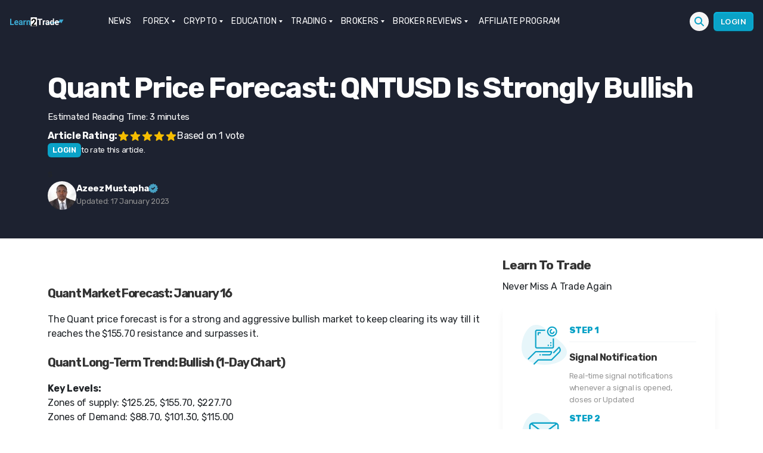

--- FILE ---
content_type: text/html; charset=UTF-8
request_url: https://learn2.trade/quant-price-forecast-qntusd-is-strongly-bullish
body_size: 33785
content:
<div class="fixed h-1 w-full top-0 left-0 flex z-10">
<div id="reading-progress-bar" class="h-1 bg-blue-400 inline-block"></div>
</div><!DOCTYPE html>
<html class="no-js" lang="en-US">
<head><meta name="google-site-verification" content="lsnOXVSwQj7CJrdW9CWwsoZko_mzcdaNSECrVV6iVzQ" />
<meta name="coinzilla" content="7ab4f18a6cb948d749589eb6f725b474" />
<meta charset="UTF-8"><script>if(navigator.userAgent.match(/MSIE|Internet Explorer/i)||navigator.userAgent.match(/Trident\/7\..*?rv:11/i)){var href=document.location.href;if(!href.match(/[?&]nowprocket/)){if(href.indexOf("?")==-1){if(href.indexOf("#")==-1){document.location.href=href+"?nowprocket=1"}else{document.location.href=href.replace("#","?nowprocket=1#")}}else{if(href.indexOf("#")==-1){document.location.href=href+"&nowprocket=1"}else{document.location.href=href.replace("#","&nowprocket=1#")}}}}</script><script>(()=>{class RocketLazyLoadScripts{constructor(){this.v="2.0.3",this.userEvents=["keydown","keyup","mousedown","mouseup","mousemove","mouseover","mouseenter","mouseout","mouseleave","touchmove","touchstart","touchend","touchcancel","wheel","click","dblclick","input","visibilitychange"],this.attributeEvents=["onblur","onclick","oncontextmenu","ondblclick","onfocus","onmousedown","onmouseenter","onmouseleave","onmousemove","onmouseout","onmouseover","onmouseup","onmousewheel","onscroll","onsubmit"]}async t(){this.i(),this.o(),/iP(ad|hone)/.test(navigator.userAgent)&&this.h(),this.u(),this.l(this),this.m(),this.k(this),this.p(this),this._(),await Promise.all([this.R(),this.L()]),this.lastBreath=Date.now(),this.S(this),this.P(),this.D(),this.O(),this.M(),await this.C(this.delayedScripts.normal),await this.C(this.delayedScripts.defer),await this.C(this.delayedScripts.async),this.F("domReady"),await this.T(),await this.j(),await this.I(),this.F("windowLoad"),await this.A(),window.dispatchEvent(new Event("rocket-allScriptsLoaded")),this.everythingLoaded=!0,this.lastTouchEnd&&await new Promise((t=>setTimeout(t,500-Date.now()+this.lastTouchEnd))),this.H(),this.F("all"),this.U(),this.W()}i(){this.CSPIssue=sessionStorage.getItem("rocketCSPIssue"),document.addEventListener("securitypolicyviolation",(t=>{this.CSPIssue||"script-src-elem"!==t.violatedDirective||"data"!==t.blockedURI||(this.CSPIssue=!0,sessionStorage.setItem("rocketCSPIssue",!0))}),{isRocket:!0})}o(){window.addEventListener("pageshow",(t=>{this.persisted=t.persisted,this.realWindowLoadedFired=!0}),{isRocket:!0}),window.addEventListener("pagehide",(()=>{this.onFirstUserAction=null}),{isRocket:!0})}h(){let t;function e(e){t=e}window.addEventListener("touchstart",e,{isRocket:!0}),window.addEventListener("touchend",(function i(o){Math.abs(o.changedTouches[0].pageX-t.changedTouches[0].pageX)<10&&Math.abs(o.changedTouches[0].pageY-t.changedTouches[0].pageY)<10&&o.timeStamp-t.timeStamp<200&&(o.target.dispatchEvent(new PointerEvent("click",{target:o.target,bubbles:!0,cancelable:!0,detail:1})),event.preventDefault(),window.removeEventListener("touchstart",e,{isRocket:!0}),window.removeEventListener("touchend",i,{isRocket:!0}))}),{isRocket:!0})}q(t){this.userActionTriggered||("mousemove"!==t.type||this.firstMousemoveIgnored?"keyup"===t.type||"mouseover"===t.type||"mouseout"===t.type||(this.userActionTriggered=!0,this.onFirstUserAction&&this.onFirstUserAction()):this.firstMousemoveIgnored=!0),"click"===t.type&&t.preventDefault(),this.savedUserEvents.length>0&&(t.stopPropagation(),t.stopImmediatePropagation()),"touchstart"===this.lastEvent&&"touchend"===t.type&&(this.lastTouchEnd=Date.now()),"click"===t.type&&(this.lastTouchEnd=0),this.lastEvent=t.type,this.savedUserEvents.push(t)}u(){this.savedUserEvents=[],this.userEventHandler=this.q.bind(this),this.userEvents.forEach((t=>window.addEventListener(t,this.userEventHandler,{passive:!1,isRocket:!0})))}U(){this.userEvents.forEach((t=>window.removeEventListener(t,this.userEventHandler,{passive:!1,isRocket:!0}))),this.savedUserEvents.forEach((t=>{t.target.dispatchEvent(new window[t.constructor.name](t.type,t))}))}m(){this.eventsMutationObserver=new MutationObserver((t=>{const e="return false";for(const i of t){if("attributes"===i.type){const t=i.target.getAttribute(i.attributeName);t&&t!==e&&(i.target.setAttribute("data-rocket-"+i.attributeName,t),i.target["rocket"+i.attributeName]=new Function("event",t),i.target.setAttribute(i.attributeName,e))}"childList"===i.type&&i.addedNodes.forEach((t=>{if(t.nodeType===Node.ELEMENT_NODE)for(const i of t.attributes)this.attributeEvents.includes(i.name)&&i.value&&""!==i.value&&(t.setAttribute("data-rocket-"+i.name,i.value),t["rocket"+i.name]=new Function("event",i.value),t.setAttribute(i.name,e))}))}})),this.eventsMutationObserver.observe(document,{subtree:!0,childList:!0,attributeFilter:this.attributeEvents})}H(){this.eventsMutationObserver.disconnect(),this.attributeEvents.forEach((t=>{document.querySelectorAll("[data-rocket-"+t+"]").forEach((e=>{e.setAttribute(t,e.getAttribute("data-rocket-"+t)),e.removeAttribute("data-rocket-"+t)}))}))}k(t){Object.defineProperty(HTMLElement.prototype,"onclick",{get(){return this.rocketonclick||null},set(e){this.rocketonclick=e,this.setAttribute(t.everythingLoaded?"onclick":"data-rocket-onclick","this.rocketonclick(event)")}})}S(t){function e(e,i){let o=e[i];e[i]=null,Object.defineProperty(e,i,{get:()=>o,set(s){t.everythingLoaded?o=s:e["rocket"+i]=o=s}})}e(document,"onreadystatechange"),e(window,"onload"),e(window,"onpageshow");try{Object.defineProperty(document,"readyState",{get:()=>t.rocketReadyState,set(e){t.rocketReadyState=e},configurable:!0}),document.readyState="loading"}catch(t){console.log("WPRocket DJE readyState conflict, bypassing")}}l(t){this.originalAddEventListener=EventTarget.prototype.addEventListener,this.originalRemoveEventListener=EventTarget.prototype.removeEventListener,this.savedEventListeners=[],EventTarget.prototype.addEventListener=function(e,i,o){o&&o.isRocket||!t.B(e,this)&&!t.userEvents.includes(e)||t.B(e,this)&&!t.userActionTriggered||e.startsWith("rocket-")||t.everythingLoaded?t.originalAddEventListener.call(this,e,i,o):t.savedEventListeners.push({target:this,remove:!1,type:e,func:i,options:o})},EventTarget.prototype.removeEventListener=function(e,i,o){o&&o.isRocket||!t.B(e,this)&&!t.userEvents.includes(e)||t.B(e,this)&&!t.userActionTriggered||e.startsWith("rocket-")||t.everythingLoaded?t.originalRemoveEventListener.call(this,e,i,o):t.savedEventListeners.push({target:this,remove:!0,type:e,func:i,options:o})}}F(t){"all"===t&&(EventTarget.prototype.addEventListener=this.originalAddEventListener,EventTarget.prototype.removeEventListener=this.originalRemoveEventListener),this.savedEventListeners=this.savedEventListeners.filter((e=>{let i=e.type,o=e.target||window;return"domReady"===t&&"DOMContentLoaded"!==i&&"readystatechange"!==i||("windowLoad"===t&&"load"!==i&&"readystatechange"!==i&&"pageshow"!==i||(this.B(i,o)&&(i="rocket-"+i),e.remove?o.removeEventListener(i,e.func,e.options):o.addEventListener(i,e.func,e.options),!1))}))}p(t){let e;function i(e){return t.everythingLoaded?e:e.split(" ").map((t=>"load"===t||t.startsWith("load.")?"rocket-jquery-load":t)).join(" ")}function o(o){function s(e){const s=o.fn[e];o.fn[e]=o.fn.init.prototype[e]=function(){return this[0]===window&&t.userActionTriggered&&("string"==typeof arguments[0]||arguments[0]instanceof String?arguments[0]=i(arguments[0]):"object"==typeof arguments[0]&&Object.keys(arguments[0]).forEach((t=>{const e=arguments[0][t];delete arguments[0][t],arguments[0][i(t)]=e}))),s.apply(this,arguments),this}}if(o&&o.fn&&!t.allJQueries.includes(o)){const e={DOMContentLoaded:[],"rocket-DOMContentLoaded":[]};for(const t in e)document.addEventListener(t,(()=>{e[t].forEach((t=>t()))}),{isRocket:!0});o.fn.ready=o.fn.init.prototype.ready=function(i){function s(){parseInt(o.fn.jquery)>2?setTimeout((()=>i.bind(document)(o))):i.bind(document)(o)}return t.realDomReadyFired?!t.userActionTriggered||t.fauxDomReadyFired?s():e["rocket-DOMContentLoaded"].push(s):e.DOMContentLoaded.push(s),o([])},s("on"),s("one"),s("off"),t.allJQueries.push(o)}e=o}t.allJQueries=[],o(window.jQuery),Object.defineProperty(window,"jQuery",{get:()=>e,set(t){o(t)}})}P(){const t=new Map;document.write=document.writeln=function(e){const i=document.currentScript,o=document.createRange(),s=i.parentElement;let n=t.get(i);void 0===n&&(n=i.nextSibling,t.set(i,n));const c=document.createDocumentFragment();o.setStart(c,0),c.appendChild(o.createContextualFragment(e)),s.insertBefore(c,n)}}async R(){return new Promise((t=>{this.userActionTriggered?t():this.onFirstUserAction=t}))}async L(){return new Promise((t=>{document.addEventListener("DOMContentLoaded",(()=>{this.realDomReadyFired=!0,t()}),{isRocket:!0})}))}async I(){return this.realWindowLoadedFired?Promise.resolve():new Promise((t=>{window.addEventListener("load",t,{isRocket:!0})}))}M(){this.pendingScripts=[];this.scriptsMutationObserver=new MutationObserver((t=>{for(const e of t)e.addedNodes.forEach((t=>{"SCRIPT"!==t.tagName||t.noModule||t.isWPRocket||this.pendingScripts.push({script:t,promise:new Promise((e=>{const i=()=>{const i=this.pendingScripts.findIndex((e=>e.script===t));i>=0&&this.pendingScripts.splice(i,1),e()};t.addEventListener("load",i,{isRocket:!0}),t.addEventListener("error",i,{isRocket:!0}),setTimeout(i,1e3)}))})}))})),this.scriptsMutationObserver.observe(document,{childList:!0,subtree:!0})}async j(){await this.J(),this.pendingScripts.length?(await this.pendingScripts[0].promise,await this.j()):this.scriptsMutationObserver.disconnect()}D(){this.delayedScripts={normal:[],async:[],defer:[]},document.querySelectorAll("script[type$=rocketlazyloadscript]").forEach((t=>{t.hasAttribute("data-rocket-src")?t.hasAttribute("async")&&!1!==t.async?this.delayedScripts.async.push(t):t.hasAttribute("defer")&&!1!==t.defer||"module"===t.getAttribute("data-rocket-type")?this.delayedScripts.defer.push(t):this.delayedScripts.normal.push(t):this.delayedScripts.normal.push(t)}))}async _(){await this.L();let t=[];document.querySelectorAll("script[type$=rocketlazyloadscript][data-rocket-src]").forEach((e=>{let i=e.getAttribute("data-rocket-src");if(i&&!i.startsWith("data:")){i.startsWith("//")&&(i=location.protocol+i);try{const o=new URL(i).origin;o!==location.origin&&t.push({src:o,crossOrigin:e.crossOrigin||"module"===e.getAttribute("data-rocket-type")})}catch(t){}}})),t=[...new Map(t.map((t=>[JSON.stringify(t),t]))).values()],this.N(t,"preconnect")}async $(t){if(await this.G(),!0!==t.noModule||!("noModule"in HTMLScriptElement.prototype))return new Promise((e=>{let i;function o(){(i||t).setAttribute("data-rocket-status","executed"),e()}try{if(navigator.userAgent.includes("Firefox/")||""===navigator.vendor||this.CSPIssue)i=document.createElement("script"),[...t.attributes].forEach((t=>{let e=t.nodeName;"type"!==e&&("data-rocket-type"===e&&(e="type"),"data-rocket-src"===e&&(e="src"),i.setAttribute(e,t.nodeValue))})),t.text&&(i.text=t.text),t.nonce&&(i.nonce=t.nonce),i.hasAttribute("src")?(i.addEventListener("load",o,{isRocket:!0}),i.addEventListener("error",(()=>{i.setAttribute("data-rocket-status","failed-network"),e()}),{isRocket:!0}),setTimeout((()=>{i.isConnected||e()}),1)):(i.text=t.text,o()),i.isWPRocket=!0,t.parentNode.replaceChild(i,t);else{const i=t.getAttribute("data-rocket-type"),s=t.getAttribute("data-rocket-src");i?(t.type=i,t.removeAttribute("data-rocket-type")):t.removeAttribute("type"),t.addEventListener("load",o,{isRocket:!0}),t.addEventListener("error",(i=>{this.CSPIssue&&i.target.src.startsWith("data:")?(console.log("WPRocket: CSP fallback activated"),t.removeAttribute("src"),this.$(t).then(e)):(t.setAttribute("data-rocket-status","failed-network"),e())}),{isRocket:!0}),s?(t.fetchPriority="high",t.removeAttribute("data-rocket-src"),t.src=s):t.src="data:text/javascript;base64,"+window.btoa(unescape(encodeURIComponent(t.text)))}}catch(i){t.setAttribute("data-rocket-status","failed-transform"),e()}}));t.setAttribute("data-rocket-status","skipped")}async C(t){const e=t.shift();return e?(e.isConnected&&await this.$(e),this.C(t)):Promise.resolve()}O(){this.N([...this.delayedScripts.normal,...this.delayedScripts.defer,...this.delayedScripts.async],"preload")}N(t,e){this.trash=this.trash||[];let i=!0;var o=document.createDocumentFragment();t.forEach((t=>{const s=t.getAttribute&&t.getAttribute("data-rocket-src")||t.src;if(s&&!s.startsWith("data:")){const n=document.createElement("link");n.href=s,n.rel=e,"preconnect"!==e&&(n.as="script",n.fetchPriority=i?"high":"low"),t.getAttribute&&"module"===t.getAttribute("data-rocket-type")&&(n.crossOrigin=!0),t.crossOrigin&&(n.crossOrigin=t.crossOrigin),t.integrity&&(n.integrity=t.integrity),t.nonce&&(n.nonce=t.nonce),o.appendChild(n),this.trash.push(n),i=!1}})),document.head.appendChild(o)}W(){this.trash.forEach((t=>t.remove()))}async T(){try{document.readyState="interactive"}catch(t){}this.fauxDomReadyFired=!0;try{await this.G(),document.dispatchEvent(new Event("rocket-readystatechange")),await this.G(),document.rocketonreadystatechange&&document.rocketonreadystatechange(),await this.G(),document.dispatchEvent(new Event("rocket-DOMContentLoaded")),await this.G(),window.dispatchEvent(new Event("rocket-DOMContentLoaded"))}catch(t){console.error(t)}}async A(){try{document.readyState="complete"}catch(t){}try{await this.G(),document.dispatchEvent(new Event("rocket-readystatechange")),await this.G(),document.rocketonreadystatechange&&document.rocketonreadystatechange(),await this.G(),window.dispatchEvent(new Event("rocket-load")),await this.G(),window.rocketonload&&window.rocketonload(),await this.G(),this.allJQueries.forEach((t=>t(window).trigger("rocket-jquery-load"))),await this.G();const t=new Event("rocket-pageshow");t.persisted=this.persisted,window.dispatchEvent(t),await this.G(),window.rocketonpageshow&&window.rocketonpageshow({persisted:this.persisted})}catch(t){console.error(t)}}async G(){Date.now()-this.lastBreath>45&&(await this.J(),this.lastBreath=Date.now())}async J(){return document.hidden?new Promise((t=>setTimeout(t))):new Promise((t=>requestAnimationFrame(t)))}B(t,e){return e===document&&"readystatechange"===t||(e===document&&"DOMContentLoaded"===t||(e===window&&"DOMContentLoaded"===t||(e===window&&"load"===t||e===window&&"pageshow"===t)))}static run(){(new RocketLazyLoadScripts).t()}}RocketLazyLoadScripts.run()})();</script>
<script type="rocketlazyloadscript" data-rocket-type="text/javascript">function theChampLoadEvent(e){var t=window.onload;if(typeof window.onload!="function"){window.onload=e}else{window.onload=function(){t();e()}}}</script>
<script type="rocketlazyloadscript" data-rocket-type="text/javascript">var theChampDefaultLang = 'en_US', theChampCloseIconPath = 'https://learn2.trade/wp-content/plugins/super-socializer/images/close.png';</script>
<script type="rocketlazyloadscript">var theChampSiteUrl = 'https://learn2.trade', theChampVerified = 0, theChampEmailPopup = 0, heateorSsMoreSharePopupSearchText = 'Search';</script>
<script type="rocketlazyloadscript">var theChampLoadingImgPath = 'https://learn2.trade/wp-content/plugins/super-socializer/images/ajax_loader.gif'; var theChampAjaxUrl = 'https://learn2.trade/wp-admin/admin-ajax.php'; var theChampRedirectionUrl = 'https://learn2.trade/quant-price-forecast-qntusd-is-strongly-bullish'; var theChampRegRedirectionUrl = 'https://learn2.trade/quant-price-forecast-qntusd-is-strongly-bullish'; </script>
<script type="rocketlazyloadscript"> var theChampFBKey = '', theChampSameTabLogin = '1', theChampVerified = 0; var theChampAjaxUrl = 'https://learn2.trade/wp-admin/admin-ajax.php'; var theChampPopupTitle = ''; var theChampEmailPopup = 0; var theChampEmailAjaxUrl = 'https://learn2.trade/wp-admin/admin-ajax.php'; var theChampEmailPopupTitle = ''; var theChampEmailPopupErrorMsg = ''; var theChampEmailPopupUniqueId = ''; var theChampEmailPopupVerifyMessage = ''; var theChampSteamAuthUrl = ""; var theChampCurrentPageUrl = 'https%3A%2F%2Flearn2.trade%2Fquant-price-forecast-qntusd-is-strongly-bullish';var heateorMSEnabled = 0, theChampTwitterAuthUrl = theChampSiteUrl + "?SuperSocializerAuth=Twitter&super_socializer_redirect_to=" + theChampCurrentPageUrl, theChampLineAuthUrl = theChampSiteUrl + "?SuperSocializerAuth=Line&super_socializer_redirect_to=" + theChampCurrentPageUrl, theChampLiveAuthUrl = theChampSiteUrl + "?SuperSocializerAuth=Live&super_socializer_redirect_to=" + theChampCurrentPageUrl, theChampFacebookAuthUrl = theChampSiteUrl + "?SuperSocializerAuth=Facebook&super_socializer_redirect_to=" + theChampCurrentPageUrl, theChampYahooAuthUrl = theChampSiteUrl + "?SuperSocializerAuth=Yahoo&super_socializer_redirect_to=" + theChampCurrentPageUrl, theChampGoogleAuthUrl = theChampSiteUrl + "?SuperSocializerAuth=Google&super_socializer_redirect_to=" + theChampCurrentPageUrl, theChampYoutubeAuthUrl = theChampSiteUrl + "?SuperSocializerAuth=Youtube&super_socializer_redirect_to=" + theChampCurrentPageUrl, theChampVkontakteAuthUrl = theChampSiteUrl + "?SuperSocializerAuth=Vkontakte&super_socializer_redirect_to=" + theChampCurrentPageUrl, theChampLinkedinAuthUrl = theChampSiteUrl + "?SuperSocializerAuth=Linkedin&super_socializer_redirect_to=" + theChampCurrentPageUrl, theChampInstagramAuthUrl = theChampSiteUrl + "?SuperSocializerAuth=Instagram&super_socializer_redirect_to=" + theChampCurrentPageUrl, theChampWordpressAuthUrl = theChampSiteUrl + "?SuperSocializerAuth=Wordpress&super_socializer_redirect_to=" + theChampCurrentPageUrl, theChampDribbbleAuthUrl = theChampSiteUrl + "?SuperSocializerAuth=Dribbble&super_socializer_redirect_to=" + theChampCurrentPageUrl, theChampGithubAuthUrl = theChampSiteUrl + "?SuperSocializerAuth=Github&super_socializer_redirect_to=" + theChampCurrentPageUrl, theChampSpotifyAuthUrl = theChampSiteUrl + "?SuperSocializerAuth=Spotify&super_socializer_redirect_to=" + theChampCurrentPageUrl, theChampKakaoAuthUrl = theChampSiteUrl + "?SuperSocializerAuth=Kakao&super_socializer_redirect_to=" + theChampCurrentPageUrl, theChampTwitchAuthUrl = theChampSiteUrl + "?SuperSocializerAuth=Twitch&super_socializer_redirect_to=" + theChampCurrentPageUrl, theChampRedditAuthUrl = theChampSiteUrl + "?SuperSocializerAuth=Reddit&super_socializer_redirect_to=" + theChampCurrentPageUrl, theChampDisqusAuthUrl = theChampSiteUrl + "?SuperSocializerAuth=Disqus&super_socializer_redirect_to=" + theChampCurrentPageUrl, theChampDropboxAuthUrl = theChampSiteUrl + "?SuperSocializerAuth=Dropbox&super_socializer_redirect_to=" + theChampCurrentPageUrl, theChampFoursquareAuthUrl = theChampSiteUrl + "?SuperSocializerAuth=Foursquare&super_socializer_redirect_to=" + theChampCurrentPageUrl, theChampAmazonAuthUrl = theChampSiteUrl + "?SuperSocializerAuth=Amazon&super_socializer_redirect_to=" + theChampCurrentPageUrl, theChampStackoverflowAuthUrl = theChampSiteUrl + "?SuperSocializerAuth=Stackoverflow&super_socializer_redirect_to=" + theChampCurrentPageUrl, theChampDiscordAuthUrl = theChampSiteUrl + "?SuperSocializerAuth=Discord&super_socializer_redirect_to=" + theChampCurrentPageUrl, theChampMailruAuthUrl = theChampSiteUrl + "?SuperSocializerAuth=Mailru&super_socializer_redirect_to=" + theChampCurrentPageUrl, theChampYandexAuthUrl = theChampSiteUrl + "?SuperSocializerAuth=Yandex&super_socializer_redirect_to=" + theChampCurrentPageUrl; theChampOdnoklassnikiAuthUrl = theChampSiteUrl + "?SuperSocializerAuth=Odnoklassniki&super_socializer_redirect_to=" + theChampCurrentPageUrl;</script>
<script type="rocketlazyloadscript"> var theChampFBKey = '', theChampFBLang = 'en_US', theChampFbLikeMycred = 0, theChampSsga = 0, theChampCommentNotification = 0, theChampHeateorFcmRecentComments = 0, theChampFbIosLogin = 0; </script>
<script type="rocketlazyloadscript" data-rocket-type="text/javascript">var theChampFBCommentUrl = 'https://learn2.trade/quant-price-forecast-qntusd-is-strongly-bullish'; var theChampFBCommentColor = ''; var theChampFBCommentNumPosts = ''; var theChampFBCommentWidth = '100%'; var theChampFBCommentOrderby = ''; var theChampCommentingTabs = "wordpress,facebook,disqus", theChampGpCommentsUrl = 'https://learn2.trade/quant-price-forecast-qntusd-is-strongly-bullish', theChampDisqusShortname = '', theChampScEnabledTabs = 'wordpress,fb', theChampScLabel = 'Leave a reply', theChampScTabLabels = {"wordpress":"Default Comments (0)","fb":"Facebook Comments","disqus":"Disqus Comments"}, theChampGpCommentsWidth = 0, theChampCommentingId = 'respond'</script>
<style>
.the_champ_button_instagram span.the_champ_svg,a.the_champ_instagram span.the_champ_svg{background:radial-gradient(circle at 30% 107%,#fdf497 0,#fdf497 5%,#fd5949 45%,#d6249f 60%,#285aeb 90%)}
.the_champ_horizontal_sharing .the_champ_svg,.heateor_ss_standard_follow_icons_container .the_champ_svg{
color: #fff;
border-width: 0px;
border-style: solid;
border-color: transparent;
}
.the_champ_horizontal_sharing .theChampTCBackground{
color:#666;
}
.the_champ_horizontal_sharing span.the_champ_svg:hover,.heateor_ss_standard_follow_icons_container span.the_champ_svg:hover{
border-color: transparent;
}
.the_champ_vertical_sharing span.the_champ_svg,.heateor_ss_floating_follow_icons_container span.the_champ_svg{
color: #fff;
border-width: 0px;
border-style: solid;
border-color: transparent;
}
.the_champ_vertical_sharing .theChampTCBackground{
color:#666;
}
.the_champ_vertical_sharing span.the_champ_svg:hover,.heateor_ss_floating_follow_icons_container span.the_champ_svg:hover{
border-color: transparent;
}
@media screen and (max-width:783px){.the_champ_vertical_sharing{display:none!important}}div.heateor_ss_mobile_footer{display:none;}@media screen and (max-width:783px){div.the_champ_bottom_sharing div.the_champ_sharing_ul .theChampTCBackground{width:100%!important;background-color:white}div.the_champ_bottom_sharing{width:100%!important;left:0!important;}div.the_champ_bottom_sharing a{width:14.285714285714% !important;margin:0!important;padding:0!important;}div.the_champ_bottom_sharing .the_champ_svg{width:100%!important;}div.the_champ_bottom_sharing div.theChampTotalShareCount{font-size:.7em!important;line-height:28px!important}div.the_champ_bottom_sharing div.theChampTotalShareText{font-size:.5em!important;line-height:0px!important}div.heateor_ss_mobile_footer{display:block;height:40px;}.the_champ_bottom_sharing{padding:0!important;display:block!important;width: auto!important;bottom:-2px!important;top: auto!important;}.the_champ_bottom_sharing .the_champ_square_count{line-height: inherit;}.the_champ_bottom_sharing .theChampSharingArrow{display:none;}.the_champ_bottom_sharing .theChampTCBackground{margin-right: 1.1em !important}}</style>
<meta name='robots' content='index, follow, max-image-preview:large, max-snippet:-1, max-video-preview:-1' />
<style>img:is([sizes="auto" i], [sizes^="auto," i]) { contain-intrinsic-size: 3000px 1500px }</style>
<script data-cfasync="false" data-pagespeed-no-defer>
var gtm4wp_datalayer_name = "dataLayer";
var dataLayer = dataLayer || [];
const gtm4wp_use_sku_instead = false;
const gtm4wp_currency = 'GBP';
const gtm4wp_product_per_impression = 10;
const gtm4wp_clear_ecommerce = false;
const gtm4wp_datalayer_max_timeout = 2000;
</script>
<link rel="alternate" href="https://learn2.trade" hreflang="x-default" />
<title>Quant Price Forecast: QNTUSD Is Strongly Bullish</title><link rel="preload" data-rocket-preload as="image" href="https://learn2.trade/wp-content/uploads/2023/01/c-2.jpg.webp" fetchpriority="high">
<meta name="description" content="The Quant price forecast is for a strong and aggressive bullish market to keep clearing its way till it reaches the $155.70 resistance." />
<link rel="canonical" href="https://learn2.trade/quant-price-forecast-qntusd-is-strongly-bullish" />
<meta property="og:locale" content="en_US" />
<meta property="og:type" content="article" />
<meta property="og:title" content="Quant Price Forecast: QNTUSD Is Strongly Bullish" />
<meta property="og:description" content="The Quant price forecast is for a strong and aggressive bullish market to keep clearing its way till it reaches the $155.70 resistance." />
<meta property="og:url" content="https://learn2.trade/quant-price-forecast-qntusd-is-strongly-bullish" />
<meta property="og:site_name" content="Learn to Trade" />
<meta property="article:published_time" content="2023-01-17T13:31:09+00:00" />
<meta property="og:image" content="https://learn2.trade/wp-content/uploads/2023/01/c-2.jpg" />
<meta property="og:image:width" content="1194" />
<meta property="og:image:height" content="597" />
<meta property="og:image:type" content="image/jpeg" />
<meta name="author" content="Azeez Mustapha" />
<meta name="twitter:card" content="summary_large_image" />
<meta name="twitter:creator" content="@ituglobal" />
<meta name="twitter:label1" content="Written by" />
<meta name="twitter:data1" content="Azeez Mustapha" />
<meta name="twitter:label2" content="Est. reading time" />
<meta name="twitter:data2" content="3 minutes" />
<script type="application/ld+json" class="yoast-schema-graph">{"@context":"https://schema.org","@graph":[{"@type":"Article","@id":"https://learn2.trade/quant-price-forecast-qntusd-is-strongly-bullish#article","isPartOf":{"@id":"https://learn2.trade/quant-price-forecast-qntusd-is-strongly-bullish"},"author":{"name":"Azeez Mustapha","@id":"https://learn2.trade/#/schema/person/15cddc00633c328fd8f5d948a02af468"},"headline":"Quant Price Forecast: QNTUSD Is Strongly Bullish","datePublished":"2023-01-17T13:31:09+00:00","mainEntityOfPage":{"@id":"https://learn2.trade/quant-price-forecast-qntusd-is-strongly-bullish"},"wordCount":360,"commentCount":0,"publisher":{"@id":"https://learn2.trade/#organization"},"image":{"@id":"https://learn2.trade/quant-price-forecast-qntusd-is-strongly-bullish#primaryimage"},"thumbnailUrl":"https://learn2.trade/wp-content/uploads/2023/01/c-2.jpg","keywords":["Analysis","Cryptocurrency","Daily Chart","Market Anticipation","Market Expectation","Price Action","Price Analysis","qnt","qnt/usd","qntusd","quant","Technical Analysis"],"articleSection":["Cryptocurrency","price action","qntusd","quant","Trade Ideas","Trading Briefs"],"inLanguage":"en-US","potentialAction":[{"@type":"CommentAction","name":"Comment","target":["https://learn2.trade/quant-price-forecast-qntusd-is-strongly-bullish#respond"]}],"copyrightYear":"2023","copyrightHolder":{"@id":"https://learn2.trade/#organization"}},{"@type":"WebPage","@id":"https://learn2.trade/quant-price-forecast-qntusd-is-strongly-bullish","url":"https://learn2.trade/quant-price-forecast-qntusd-is-strongly-bullish","name":"Quant Price Forecast: QNTUSD Is Strongly Bullish","isPartOf":{"@id":"https://learn2.trade/#website"},"primaryImageOfPage":{"@id":"https://learn2.trade/quant-price-forecast-qntusd-is-strongly-bullish#primaryimage"},"image":{"@id":"https://learn2.trade/quant-price-forecast-qntusd-is-strongly-bullish#primaryimage"},"thumbnailUrl":"https://learn2.trade/wp-content/uploads/2023/01/c-2.jpg","datePublished":"2023-01-17T13:31:09+00:00","description":"The Quant price forecast is for a strong and aggressive bullish market to keep clearing its way till it reaches the $155.70 resistance.","breadcrumb":{"@id":"https://learn2.trade/quant-price-forecast-qntusd-is-strongly-bullish#breadcrumb"},"inLanguage":"en-US","potentialAction":[{"@type":"ReadAction","target":["https://learn2.trade/quant-price-forecast-qntusd-is-strongly-bullish"]}]},{"@type":"ImageObject","inLanguage":"en-US","@id":"https://learn2.trade/quant-price-forecast-qntusd-is-strongly-bullish#primaryimage","url":"https://learn2.trade/wp-content/uploads/2023/01/c-2.jpg","contentUrl":"https://learn2.trade/wp-content/uploads/2023/01/c-2.jpg","width":1194,"height":597,"caption":"Quant Price Forecast: QNTUSD is strongly bullish"},{"@type":"BreadcrumbList","@id":"https://learn2.trade/quant-price-forecast-qntusd-is-strongly-bullish#breadcrumb","itemListElement":[{"@type":"ListItem","position":1,"name":"Learn to Trade","item":"https://learn2.trade/"},{"@type":"ListItem","position":2,"name":"Quant Price Forecast: QNTUSD Is Strongly Bullish"}]},{"@type":"WebSite","@id":"https://learn2.trade/#website","url":"https://learn2.trade/","name":"Learn to Trade","description":"Learn how to trade Forex, Crypto &amp; Stocks","publisher":{"@id":"https://learn2.trade/#organization"},"potentialAction":[{"@type":"SearchAction","target":{"@type":"EntryPoint","urlTemplate":"https://learn2.trade/?s={search_term_string}"},"query-input":{"@type":"PropertyValueSpecification","valueRequired":true,"valueName":"search_term_string"}}],"inLanguage":"en-US"},{"@type":"Organization","@id":"https://learn2.trade/#organization","name":"Learn to Trade","url":"https://learn2.trade/","logo":{"@type":"ImageObject","inLanguage":"en-US","@id":"https://learn2.trade/#/schema/logo/image/","url":"https://learn2.trade/wp-content/uploads/2020/04/logo-new3.png","contentUrl":"https://learn2.trade/wp-content/uploads/2020/04/logo-new3.png","width":276,"height":44,"caption":"Learn to Trade"},"image":{"@id":"https://learn2.trade/#/schema/logo/image/"},"sameAs":["https://www.instagram.com/learn_2trade/","https://www.youtube.com/c/Learn2Trade"]},{"@type":"Person","@id":"https://learn2.trade/#/schema/person/15cddc00633c328fd8f5d948a02af468","name":"Azeez Mustapha","image":{"@type":"ImageObject","inLanguage":"en-US","@id":"https://learn2.trade/#/schema/person/image/","url":"https://secure.gravatar.com/avatar/b0329e0378338ea7d07ada80da7b017eb4afef27ddde23d9a5b59ecbad20ad1a?s=96&d=mm&r=g","contentUrl":"https://secure.gravatar.com/avatar/b0329e0378338ea7d07ada80da7b017eb4afef27ddde23d9a5b59ecbad20ad1a?s=96&d=mm&r=g","caption":"Azeez Mustapha"},"description":"Azeez Mustapha is a trading professional, currency analyst, signals strategist, and funds manager with over ten years of experience within the financial field. As a blogger and finance author, he helps investors understand complex financial concepts, improve their investing skills, and learn how to manage their money.","sameAs":["https://learn2.trade","https://ng.linkedin.com/in/azeez-mustapha-0825565b","https://x.com/ituglobal"],"url":"https://learn2.trade/author/azeez-mustapha"}]}</script>
<link rel='stylesheet' id='structured-content-frontend-css' href='https://learn2.trade/wp-content/plugins/structured-content/dist/blocks.style.build.css?ver=1.7.0' media='all' />
<link rel='stylesheet' id='wc-blocks-integration-css' href='https://learn2.trade/wp-content/plugins/woocommerce-subscriptions/vendor/woocommerce/subscriptions-core/build/index.css?ver=7.1.1' media='all' />
<style id='classic-theme-styles-inline-css'>
/*! This file is auto-generated */
.wp-block-button__link{color:#fff;background-color:#32373c;border-radius:9999px;box-shadow:none;text-decoration:none;padding:calc(.667em + 2px) calc(1.333em + 2px);font-size:1.125em}.wp-block-file__button{background:#32373c;color:#fff;text-decoration:none}
</style>
<style id='global-styles-inline-css'>
:root{--wp--preset--aspect-ratio--square: 1;--wp--preset--aspect-ratio--4-3: 4/3;--wp--preset--aspect-ratio--3-4: 3/4;--wp--preset--aspect-ratio--3-2: 3/2;--wp--preset--aspect-ratio--2-3: 2/3;--wp--preset--aspect-ratio--16-9: 16/9;--wp--preset--aspect-ratio--9-16: 9/16;--wp--preset--color--black: #000000;--wp--preset--color--cyan-bluish-gray: #abb8c3;--wp--preset--color--white: #ffffff;--wp--preset--color--pale-pink: #f78da7;--wp--preset--color--vivid-red: #cf2e2e;--wp--preset--color--luminous-vivid-orange: #ff6900;--wp--preset--color--luminous-vivid-amber: #fcb900;--wp--preset--color--light-green-cyan: #7bdcb5;--wp--preset--color--vivid-green-cyan: #00d084;--wp--preset--color--pale-cyan-blue: #8ed1fc;--wp--preset--color--vivid-cyan-blue: #0693e3;--wp--preset--color--vivid-purple: #9b51e0;--wp--preset--color--accent: #cd2653;--wp--preset--color--primary: #000000;--wp--preset--color--secondary: #6d6d6d;--wp--preset--color--subtle-background: #dcd7ca;--wp--preset--color--background: #fff;--wp--preset--gradient--vivid-cyan-blue-to-vivid-purple: linear-gradient(135deg,rgba(6,147,227,1) 0%,rgb(155,81,224) 100%);--wp--preset--gradient--light-green-cyan-to-vivid-green-cyan: linear-gradient(135deg,rgb(122,220,180) 0%,rgb(0,208,130) 100%);--wp--preset--gradient--luminous-vivid-amber-to-luminous-vivid-orange: linear-gradient(135deg,rgba(252,185,0,1) 0%,rgba(255,105,0,1) 100%);--wp--preset--gradient--luminous-vivid-orange-to-vivid-red: linear-gradient(135deg,rgba(255,105,0,1) 0%,rgb(207,46,46) 100%);--wp--preset--gradient--very-light-gray-to-cyan-bluish-gray: linear-gradient(135deg,rgb(238,238,238) 0%,rgb(169,184,195) 100%);--wp--preset--gradient--cool-to-warm-spectrum: linear-gradient(135deg,rgb(74,234,220) 0%,rgb(151,120,209) 20%,rgb(207,42,186) 40%,rgb(238,44,130) 60%,rgb(251,105,98) 80%,rgb(254,248,76) 100%);--wp--preset--gradient--blush-light-purple: linear-gradient(135deg,rgb(255,206,236) 0%,rgb(152,150,240) 100%);--wp--preset--gradient--blush-bordeaux: linear-gradient(135deg,rgb(254,205,165) 0%,rgb(254,45,45) 50%,rgb(107,0,62) 100%);--wp--preset--gradient--luminous-dusk: linear-gradient(135deg,rgb(255,203,112) 0%,rgb(199,81,192) 50%,rgb(65,88,208) 100%);--wp--preset--gradient--pale-ocean: linear-gradient(135deg,rgb(255,245,203) 0%,rgb(182,227,212) 50%,rgb(51,167,181) 100%);--wp--preset--gradient--electric-grass: linear-gradient(135deg,rgb(202,248,128) 0%,rgb(113,206,126) 100%);--wp--preset--gradient--midnight: linear-gradient(135deg,rgb(2,3,129) 0%,rgb(40,116,252) 100%);--wp--preset--font-size--small: 18px;--wp--preset--font-size--medium: 20px;--wp--preset--font-size--large: 26.25px;--wp--preset--font-size--x-large: 42px;--wp--preset--font-size--normal: 21px;--wp--preset--font-size--larger: 32px;--wp--preset--spacing--20: 0.44rem;--wp--preset--spacing--30: 0.67rem;--wp--preset--spacing--40: 1rem;--wp--preset--spacing--50: 1.5rem;--wp--preset--spacing--60: 2.25rem;--wp--preset--spacing--70: 3.38rem;--wp--preset--spacing--80: 5.06rem;--wp--preset--shadow--natural: 6px 6px 9px rgba(0, 0, 0, 0.2);--wp--preset--shadow--deep: 12px 12px 50px rgba(0, 0, 0, 0.4);--wp--preset--shadow--sharp: 6px 6px 0px rgba(0, 0, 0, 0.2);--wp--preset--shadow--outlined: 6px 6px 0px -3px rgba(255, 255, 255, 1), 6px 6px rgba(0, 0, 0, 1);--wp--preset--shadow--crisp: 6px 6px 0px rgba(0, 0, 0, 1);}:where(.is-layout-flex){gap: 0.5em;}:where(.is-layout-grid){gap: 0.5em;}body .is-layout-flex{display: flex;}.is-layout-flex{flex-wrap: wrap;align-items: center;}.is-layout-flex > :is(*, div){margin: 0;}body .is-layout-grid{display: grid;}.is-layout-grid > :is(*, div){margin: 0;}:where(.wp-block-columns.is-layout-flex){gap: 2em;}:where(.wp-block-columns.is-layout-grid){gap: 2em;}:where(.wp-block-post-template.is-layout-flex){gap: 1.25em;}:where(.wp-block-post-template.is-layout-grid){gap: 1.25em;}.has-black-color{color: var(--wp--preset--color--black) !important;}.has-cyan-bluish-gray-color{color: var(--wp--preset--color--cyan-bluish-gray) !important;}.has-white-color{color: var(--wp--preset--color--white) !important;}.has-pale-pink-color{color: var(--wp--preset--color--pale-pink) !important;}.has-vivid-red-color{color: var(--wp--preset--color--vivid-red) !important;}.has-luminous-vivid-orange-color{color: var(--wp--preset--color--luminous-vivid-orange) !important;}.has-luminous-vivid-amber-color{color: var(--wp--preset--color--luminous-vivid-amber) !important;}.has-light-green-cyan-color{color: var(--wp--preset--color--light-green-cyan) !important;}.has-vivid-green-cyan-color{color: var(--wp--preset--color--vivid-green-cyan) !important;}.has-pale-cyan-blue-color{color: var(--wp--preset--color--pale-cyan-blue) !important;}.has-vivid-cyan-blue-color{color: var(--wp--preset--color--vivid-cyan-blue) !important;}.has-vivid-purple-color{color: var(--wp--preset--color--vivid-purple) !important;}.has-black-background-color{background-color: var(--wp--preset--color--black) !important;}.has-cyan-bluish-gray-background-color{background-color: var(--wp--preset--color--cyan-bluish-gray) !important;}.has-white-background-color{background-color: var(--wp--preset--color--white) !important;}.has-pale-pink-background-color{background-color: var(--wp--preset--color--pale-pink) !important;}.has-vivid-red-background-color{background-color: var(--wp--preset--color--vivid-red) !important;}.has-luminous-vivid-orange-background-color{background-color: var(--wp--preset--color--luminous-vivid-orange) !important;}.has-luminous-vivid-amber-background-color{background-color: var(--wp--preset--color--luminous-vivid-amber) !important;}.has-light-green-cyan-background-color{background-color: var(--wp--preset--color--light-green-cyan) !important;}.has-vivid-green-cyan-background-color{background-color: var(--wp--preset--color--vivid-green-cyan) !important;}.has-pale-cyan-blue-background-color{background-color: var(--wp--preset--color--pale-cyan-blue) !important;}.has-vivid-cyan-blue-background-color{background-color: var(--wp--preset--color--vivid-cyan-blue) !important;}.has-vivid-purple-background-color{background-color: var(--wp--preset--color--vivid-purple) !important;}.has-black-border-color{border-color: var(--wp--preset--color--black) !important;}.has-cyan-bluish-gray-border-color{border-color: var(--wp--preset--color--cyan-bluish-gray) !important;}.has-white-border-color{border-color: var(--wp--preset--color--white) !important;}.has-pale-pink-border-color{border-color: var(--wp--preset--color--pale-pink) !important;}.has-vivid-red-border-color{border-color: var(--wp--preset--color--vivid-red) !important;}.has-luminous-vivid-orange-border-color{border-color: var(--wp--preset--color--luminous-vivid-orange) !important;}.has-luminous-vivid-amber-border-color{border-color: var(--wp--preset--color--luminous-vivid-amber) !important;}.has-light-green-cyan-border-color{border-color: var(--wp--preset--color--light-green-cyan) !important;}.has-vivid-green-cyan-border-color{border-color: var(--wp--preset--color--vivid-green-cyan) !important;}.has-pale-cyan-blue-border-color{border-color: var(--wp--preset--color--pale-cyan-blue) !important;}.has-vivid-cyan-blue-border-color{border-color: var(--wp--preset--color--vivid-cyan-blue) !important;}.has-vivid-purple-border-color{border-color: var(--wp--preset--color--vivid-purple) !important;}.has-vivid-cyan-blue-to-vivid-purple-gradient-background{background: var(--wp--preset--gradient--vivid-cyan-blue-to-vivid-purple) !important;}.has-light-green-cyan-to-vivid-green-cyan-gradient-background{background: var(--wp--preset--gradient--light-green-cyan-to-vivid-green-cyan) !important;}.has-luminous-vivid-amber-to-luminous-vivid-orange-gradient-background{background: var(--wp--preset--gradient--luminous-vivid-amber-to-luminous-vivid-orange) !important;}.has-luminous-vivid-orange-to-vivid-red-gradient-background{background: var(--wp--preset--gradient--luminous-vivid-orange-to-vivid-red) !important;}.has-very-light-gray-to-cyan-bluish-gray-gradient-background{background: var(--wp--preset--gradient--very-light-gray-to-cyan-bluish-gray) !important;}.has-cool-to-warm-spectrum-gradient-background{background: var(--wp--preset--gradient--cool-to-warm-spectrum) !important;}.has-blush-light-purple-gradient-background{background: var(--wp--preset--gradient--blush-light-purple) !important;}.has-blush-bordeaux-gradient-background{background: var(--wp--preset--gradient--blush-bordeaux) !important;}.has-luminous-dusk-gradient-background{background: var(--wp--preset--gradient--luminous-dusk) !important;}.has-pale-ocean-gradient-background{background: var(--wp--preset--gradient--pale-ocean) !important;}.has-electric-grass-gradient-background{background: var(--wp--preset--gradient--electric-grass) !important;}.has-midnight-gradient-background{background: var(--wp--preset--gradient--midnight) !important;}.has-small-font-size{font-size: var(--wp--preset--font-size--small) !important;}.has-medium-font-size{font-size: var(--wp--preset--font-size--medium) !important;}.has-large-font-size{font-size: var(--wp--preset--font-size--large) !important;}.has-x-large-font-size{font-size: var(--wp--preset--font-size--x-large) !important;}
:where(.wp-block-post-template.is-layout-flex){gap: 1.25em;}:where(.wp-block-post-template.is-layout-grid){gap: 1.25em;}
:where(.wp-block-columns.is-layout-flex){gap: 2em;}:where(.wp-block-columns.is-layout-grid){gap: 2em;}
:root :where(.wp-block-pullquote){font-size: 1.5em;line-height: 1.6;}
</style>
<link rel='stylesheet' id='cookie-notice-front-css' href='https://learn2.trade/wp-content/plugins/cookie-notice/css/front.min.css?ver=2.5.9' media='all' />
<link rel='stylesheet' id='nbcpf-intlTelInput-style-css' href='https://learn2.trade/wp-content/plugins/country-phone-field-contact-form-7/assets/css/intlTelInput.min.css?ver=6.8.3' media='all' />
<link rel='stylesheet' id='nbcpf-countryFlag-style-css' href='https://learn2.trade/wp-content/plugins/country-phone-field-contact-form-7/assets/css/countrySelect.min.css?ver=6.8.3' media='all' />
<link rel='stylesheet' id='omsc-shortcodes-css' href='https://learn2.trade/wp-content/plugins/olevmedia-shortcodes/assets/css/shortcodes.css?ver=6.8.3' media='all' />
<link rel='stylesheet' id='omsc-shortcodes-tablet-css' href='https://learn2.trade/wp-content/plugins/olevmedia-shortcodes/assets/css/shortcodes-tablet.css?ver=6.8.3' media='screen and (min-width: 768px) and (max-width: 959px)' />
<link rel='stylesheet' id='omsc-shortcodes-mobile-css' href='https://learn2.trade/wp-content/plugins/olevmedia-shortcodes/assets/css/shortcodes-mobile.css?ver=6.8.3' media='screen and (max-width: 767px)' />
<link rel='stylesheet' id='calendar_plugin_css-name-css' href='https://learn2.trade/wp-content/plugins/position-size-calculator/main.css?ver=6.8.3' media='all' />
<style id='woocommerce-inline-inline-css'>
.woocommerce form .form-row .required { visibility: visible; }
</style>
<link rel='stylesheet' id='brands-styles-css' href='https://learn2.trade/wp-content/plugins/woocommerce/assets/css/brands.css?ver=10.3.5' media='all' />
<link rel='stylesheet' id='twentytwenty-print-style-css' href='https://learn2.trade/wp-content/themes/twentytwenty/print.css?ver=6.8.3' media='print' />
<link rel='stylesheet' id='the_champ_frontend_css-css' href='https://learn2.trade/wp-content/plugins/super-socializer/css/front.css?ver=7.14.5' media='all' />
<link rel='stylesheet' id='theme-override-css' href='https://learn2.trade/wp-content/plugins/broker-managment/css/broker.css?ver=0.1.0' media='all' />
<link rel='stylesheet' id='parent-style-css' href='https://learn2.trade/wp-content/themes/twentytwenty/style.css?ver=1.0.43' media='all' />
<link rel='stylesheet' id='twentytwenty-style-css' href='https://learn2.trade/wp-content/themes/twentytwenty-child/style.css?ver=6.8.3' media='all' />
<style id='twentytwenty-style-inline-css'>
.color-accent,.color-accent-hover:hover,.color-accent-hover:focus,:root .has-accent-color,.has-drop-cap:not(:focus):first-letter,.wp-block-button.is-style-outline,a { color: #cd2653; }blockquote,.border-color-accent,.border-color-accent-hover:hover,.border-color-accent-hover:focus { border-color: #cd2653; }button,.button,.faux-button,.wp-block-button__link,.wp-block-file .wp-block-file__button,input[type="button"],input[type="reset"],input[type="submit"],.bg-accent,.bg-accent-hover:hover,.bg-accent-hover:focus,:root .has-accent-background-color,.comment-reply-link { background-color: #cd2653; }.fill-children-accent,.fill-children-accent * { fill: #cd2653; }body,.entry-title a,:root .has-primary-color { color: #000000; }:root .has-primary-background-color { background-color: #000000; }cite,figcaption,.wp-caption-text,.post-meta,.entry-content .wp-block-archives li,.entry-content .wp-block-categories li,.entry-content .wp-block-latest-posts li,.wp-block-latest-comments__comment-date,.wp-block-latest-posts__post-date,.wp-block-embed figcaption,.wp-block-image figcaption,.wp-block-pullquote cite,.comment-metadata,.comment-respond .comment-notes,.comment-respond .logged-in-as,.pagination .dots,.entry-content hr:not(.has-background),hr.styled-separator,:root .has-secondary-color { color: #6d6d6d; }:root .has-secondary-background-color { background-color: #6d6d6d; }pre,fieldset,input,textarea,table,table *,hr { border-color: #dcd7ca; }caption,code,code,kbd,samp,.wp-block-table.is-style-stripes tbody tr:nth-child(odd),:root .has-subtle-background-background-color { background-color: #dcd7ca; }.wp-block-table.is-style-stripes { border-bottom-color: #dcd7ca; }.wp-block-latest-posts.is-grid li { border-top-color: #dcd7ca; }:root .has-subtle-background-color { color: #dcd7ca; }body:not(.overlay-header) .primary-menu > li > a,body:not(.overlay-header) .primary-menu > li > .icon,.modal-menu a,.footer-menu a, .footer-widgets a,#site-footer .wp-block-button.is-style-outline,.wp-block-pullquote:before,.singular:not(.overlay-header) .entry-header a,.archive-header a,.header-footer-group .color-accent,.header-footer-group .color-accent-hover:hover { color: #cd2653; }.social-icons a,#site-footer button:not(.toggle),#site-footer .button,#site-footer .faux-button,#site-footer .wp-block-button__link,#site-footer .wp-block-file__button,#site-footer input[type="button"],#site-footer input[type="reset"],#site-footer input[type="submit"] { background-color: #cd2653; }.header-footer-group,body:not(.overlay-header) #site-header .toggle,.menu-modal .toggle { color: #000000; }body:not(.overlay-header) .primary-menu ul { background-color: #000000; }body:not(.overlay-header) .primary-menu > li > ul:after { border-bottom-color: #000000; }body:not(.overlay-header) .primary-menu ul ul:after { border-left-color: #000000; }.site-description,body:not(.overlay-header) .toggle-inner .toggle-text,.widget .post-date,.widget .rss-date,.widget_archive li,.widget_categories li,.widget cite,.widget_pages li,.widget_meta li,.widget_nav_menu li,.powered-by-wordpress,.to-the-top,.singular .entry-header .post-meta,.singular:not(.overlay-header) .entry-header .post-meta a { color: #6d6d6d; }.header-footer-group pre,.header-footer-group fieldset,.header-footer-group input,.header-footer-group textarea,.header-footer-group table,.header-footer-group table *,.footer-nav-widgets-wrapper,#site-footer,.menu-modal nav *,.footer-widgets-outer-wrapper,.footer-top { border-color: #dcd7ca; }.header-footer-group table caption,body:not(.overlay-header) .header-inner .toggle-wrapper::before { background-color: #dcd7ca; }
</style>
<link rel='stylesheet' id='bootstrap-css' href='https://learn2.trade/wp-content/themes/twentytwenty-child/bootstrap/css/bootstrap.min.css?ver=1.0.43' media='all' />
<link rel='stylesheet' id='bootstrap-grid-css' href='https://learn2.trade/wp-content/themes/twentytwenty-child/bootstrap/css/bootstrap-grid.min.css?ver=1.0.43' media='all' />
<link rel='stylesheet' id='bootstrap-reboot-css' href='https://learn2.trade/wp-content/themes/twentytwenty-child/bootstrap/css/bootstrap-reboot.min.css?ver=1.0.43' media='all' />
<link rel='stylesheet' id='l2t-tailwind-css' href='https://learn2.trade/wp-content/themes/twentytwenty-child/dist/output.css?ver=1.0.43' media='all' />
<script type="rocketlazyloadscript" id="cookie-notice-front-js-before">
var cnArgs = {"ajaxUrl":"https:\/\/learn2.trade\/wp-admin\/admin-ajax.php","nonce":"42dce34d08","hideEffect":"fade","position":"bottom","onScroll":false,"onScrollOffset":100,"onClick":false,"cookieName":"cookie_notice_accepted","cookieTime":2592000,"cookieTimeRejected":2592000,"globalCookie":false,"redirection":false,"cache":true,"revokeCookies":false,"revokeCookiesOpt":"automatic"};
</script>
<script type="rocketlazyloadscript" data-rocket-src="https://learn2.trade/wp-content/plugins/cookie-notice/js/front.min.js?ver=2.5.9" id="cookie-notice-front-js" data-rocket-defer defer></script>
<script type="rocketlazyloadscript" data-rocket-src="https://learn2.trade/wp-includes/js/jquery/jquery.min.js?ver=3.7.1" id="jquery-core-js" data-rocket-defer defer></script>
<script type="rocketlazyloadscript" data-rocket-src="https://learn2.trade/wp-includes/js/jquery/jquery-migrate.min.js?ver=3.4.1" id="jquery-migrate-js" data-rocket-defer defer></script>
<script type="rocketlazyloadscript" data-minify="1" data-rocket-src="https://learn2.trade/wp-content/cache/min/1/tapfiliate.js?ver=1766762650" id="tapfiliate-js-js" data-rocket-defer defer></script>
<script type="rocketlazyloadscript" id="tapfiliate-js-js-after">
(function(t,a,p){t.TapfiliateObject=a;t[a]=t[a]||function(){ (t[a].q=t[a].q||[]).push(arguments)}})(window,'tap');
tap('create', '17644-628462', {integration: 'woocommerce'});
tap('detect');
</script>
<script type="rocketlazyloadscript" data-minify="1" data-rocket-src="https://learn2.trade/wp-content/cache/min/1/wp-content/themes/twentytwenty/assets/js/index.js?ver=1766762650" id="twentytwenty-js-js" async></script>
<script type="rocketlazyloadscript" data-minify="1" data-rocket-src="https://learn2.trade/wp-content/cache/min/1/wp-content/themes/twentytwenty-child/bootstrap/js/bootstrap.js?ver=1766762731" id="bootstrap-js-js" data-rocket-defer defer></script>
<script type="rocketlazyloadscript" data-minify="1" data-rocket-src="https://learn2.trade/wp-content/cache/min/1/wp-content/themes/twentytwenty-child/bootstrap/js/bootstrap.bundle.js?ver=1766762731" id="bootstrap-bundle-js" data-rocket-defer defer></script>
<script type="rocketlazyloadscript" data-rocket-type="text/javascript">
var stm_wpcfto_ajaxurl = 'https://learn2.trade/wp-admin/admin-ajax.php';
</script>
<style>
.vue_is_disabled {
display: none;
}
</style>
<script type="rocketlazyloadscript">
var stm_wpcfto_nonces = {"wpcfto_save_settings":"a8c03b3565","get_image_url":"3662851e3f","wpcfto_upload_file":"ad74a1c75d","wpcfto_search_posts":"8077bf3d62","wpcfto_regenerate_fonts":"57274b58a0","wpcfto_create_term":"50e6413a5d"};
</script>
<script data-cfasync="false" data-pagespeed-no-defer>
var dataLayer_content = {"pagePostType":"post","pagePostType2":"single-post","pageCategory":["cryptocurrency","price-action","qntusd","quant-2","trade-ideas","trading-briefs"],"pageAttributes":["analysis","cryptocurrency","daily-chart","market-anticipation","market-expectation","price-action","price-analysis","qnt","qnt-usd","qntusd","quant","technical-analysis"],"pagePostAuthor":"Azeez Mustapha"};
dataLayer.push( dataLayer_content );
</script>
<script type="rocketlazyloadscript" data-cfasync="false" data-pagespeed-no-defer>
(function(w,d,s,l,i){w[l]=w[l]||[];w[l].push({'gtm.start':
new Date().getTime(),event:'gtm.js'});var f=d.getElementsByTagName(s)[0],
j=d.createElement(s),dl=l!='dataLayer'?'&l='+l:'';j.async=true;j.src=
'//www.googletagmanager.com/gtm.js?id='+i+dl;f.parentNode.insertBefore(j,f);
})(window,document,'script','dataLayer','GTM-WHR6MGM');
</script>
<script>document.documentElement.className = document.documentElement.className.replace( 'no-js', 'js' );</script>
<noscript><style>.woocommerce-product-gallery{ opacity: 1 !important; }</style></noscript>
<style>.recentcomments a{display:inline !important;padding:0 !important;margin:0 !important;}</style><meta name="onesignal" content="wordpress-plugin"/>
<script type="rocketlazyloadscript">
window.OneSignalDeferred = window.OneSignalDeferred || [];
OneSignalDeferred.push(function(OneSignal) {
var oneSignal_options = {};
window._oneSignalInitOptions = oneSignal_options;
oneSignal_options['serviceWorkerParam'] = { scope: '/' };
oneSignal_options['serviceWorkerPath'] = 'OneSignalSDKWorker.js.php';
OneSignal.Notifications.setDefaultUrl("https://learn2.trade");
oneSignal_options['wordpress'] = true;
oneSignal_options['appId'] = 'cd012bc8-e17c-42b9-a3e3-a0ee3fd07fef';
oneSignal_options['allowLocalhostAsSecureOrigin'] = true;
oneSignal_options['welcomeNotification'] = { };
oneSignal_options['welcomeNotification']['title'] = "";
oneSignal_options['welcomeNotification']['message'] = "";
oneSignal_options['path'] = "https://learn2.trade/wp-content/plugins/onesignal-free-web-push-notifications/sdk_files/";
oneSignal_options['promptOptions'] = { };
OneSignal.init(window._oneSignalInitOptions);
});
function documentInitOneSignal() {
var oneSignal_elements = document.getElementsByClassName("OneSignal-prompt");
var oneSignalLinkClickHandler = function(event) { OneSignal.Notifications.requestPermission(); event.preventDefault(); };for(var i = 0; i < oneSignal_elements.length; i++)
oneSignal_elements[i].addEventListener('click', oneSignalLinkClickHandler, false);
}
if (document.readyState === 'complete') {
documentInitOneSignal();
}
else {
window.addEventListener("load", function(event){
documentInitOneSignal();
});
}
</script>
<meta name="generator" content="Powered by WPBakery Page Builder - drag and drop page builder for WordPress."/>
<style id="custom-background-css">
body.custom-background { background-color: #fff; }
</style>
<link rel="icon" href="https://learn2.trade/wp-content/uploads/2022/06/cropped-telegram-top-img-1-32x32.png" sizes="32x32" />
<link rel="icon" href="https://learn2.trade/wp-content/uploads/2022/06/cropped-telegram-top-img-1-192x192.png" sizes="192x192" />
<link rel="apple-touch-icon" href="https://learn2.trade/wp-content/uploads/2022/06/cropped-telegram-top-img-1-180x180.png" />
<meta name="msapplication-TileImage" content="https://learn2.trade/wp-content/uploads/2022/06/cropped-telegram-top-img-1-270x270.png" />
<style id="wp-custom-css">
.hero-section .content {
z-index: 10 !important;
}
body.page-template-black-friday-2021 section.fs-bnr-sec {
overflow-y: hidden;
}
@media (max-width: 767px) {
.reviews-outer strong {
color: #000;
}
}
@media only screen and (max-width: 479px) {
.fs-premium-plan-box {
width:100% !important;
}
}
.skip-link.screen-reader-text {
position: absolute;
height: 0;
width: 0;
visibility: hidden;
font-size: 0;
pointer-events: none;
}
.page-template-forex-signal-new .professional-traders-con.telegram-con {
display: none !important;
}
.page-template-forex-accounts .fs-premium-plan-box:not(.fs-most-popular-plan) .fs-most-popular-tag {
display: none
}
.col-span-10 {
grid-column: span 10 / span 10;
}
@media only screen and (min-width: 768px) {
.md\:col-span-2 {
grid-column: span 2 / span 2;
}
}
[aria-modal="true"] .text-center.sm\:items-center {
align-items: center;
}
</style>
<noscript><style> .wpb_animate_when_almost_visible { opacity: 1; }</style></noscript><noscript><style id="rocket-lazyload-nojs-css">.rll-youtube-player, [data-lazy-src]{display:none !important;}</style></noscript>
<meta name="viewport" content="width=device-width, initial-scale=1.0">
<meta name="google-site-verification" content="ci-dgPG9rf2CqpL3p0GJIpVYeh6l92YkoPFC3k6JtwQ" />
<link rel="profile" href="https://gmpg.org/xfn/11">
<meta name="generator" content="WP Rocket 3.19.1.2" data-wpr-features="wpr_delay_js wpr_defer_js wpr_minify_js wpr_lazyload_images wpr_lazyload_iframes wpr_oci wpr_image_dimensions wpr_preload_links wpr_desktop" /></head>
<body class="wp-singular post-template-default single single-post postid-143337 single-format-standard custom-background wp-custom-logo wp-embed-responsive wp-theme-twentytwenty wp-child-theme-twentytwenty-child legacy-templates theme-twentytwenty cookies-not-set woocommerce-no-js singular enable-search-modal has-post-thumbnail has-single-pagination showing-comments show-avatars footer-top-visible wpb-js-composer js-comp-ver-6.7.0 vc_responsive">
<div class="relative z-20 hidden rc-dialog" aria-labelledby="modal-title" role="dialog" aria-modal="true">
<div class="fixed inset-0 bg-gray-500 bg-opacity-75 transition-opacity" aria-hidden="true"></div>
<div class="fixed inset-0 z-10 w-screen overflow-y-auto">
<div class="flex min-h-full items-end justify-center p-4 text-center sm:items-center sm:p-0">
<div class="relative transform overflow-hidden rounded-lg bg-white px-4 pb-4 pt-5 text-left shadow-xl transition-all sm:my-8 sm:w-full sm:max-w-sm sm:p-6">
<div>
<div class="mt-3 text-center sm:mt-5">
<button type="button" class="absolute top-3 right-3 rounded-md bg-white text-gray-400 hover:text-blue-500 focus:outline-none focus:ring-2 focus:ring-indigo-500 focus:ring-offset-2 rc-dialog-close">
<span class="sr-only">Close</span>
<svg class="h-6 w-6" fill="none" viewBox="0 0 24 24" stroke-width="1.5" stroke="currentColor" aria-hidden="true" data-slot="icon">
<path stroke-linecap="round" stroke-linejoin="round" d="M6 18 18 6M6 6l12 12"></path>
</svg>
</button>
<h3 class="text-base font-semibold text-gray-900" id="modal-title">Dont miss coupon code: <span class="text-blue-400">friday50</span></h3>
<div class="mt-2 text-sm grid gap-2">
<div>
Discount: <span class="text-blue-400">50%
</span>
</div>
<div>
Valid until: <span class="text-blue-400">2025-12-01</span>
</div>
<div>
Applicable products:<span class="text-blue-400"> Discount applicable to all products.</span></div>
</div>
</div>
</div>
<div class="mt-5 sm:mt-6 flex items-center justify-center">
<button type="button" class="bg-blue-400 hover:bg-blue-500 flex gap-2 text-center transition shadow-button rounded-md font-semibold uppercase text-sm text-white py-3 px-6 rc-copy-to-clipboard items-center" data-to-copy="friday50">
<span class="rc-copy-to-clipboard-text">Copy code to clipboard</span>
<svg class="w-4 h-4" xmlns="http://www.w3.org/2000/svg" viewBox="0 0 448 512">
<path fill="#fff" d="M384 336l-192 0c-8.8 0-16-7.2-16-16l0-256c0-8.8 7.2-16 16-16l140.1 0L400 115.9 400 320c0 8.8-7.2 16-16 16zM192 384l192 0c35.3 0 64-28.7 64-64l0-204.1c0-12.7-5.1-24.9-14.1-33.9L366.1 14.1c-9-9-21.2-14.1-33.9-14.1L192 0c-35.3 0-64 28.7-64 64l0 256c0 35.3 28.7 64 64 64zM64 128c-35.3 0-64 28.7-64 64L0 448c0 35.3 28.7 64 64 64l192 0c35.3 0 64-28.7 64-64l0-32-48 0 0 32c0 8.8-7.2 16-16 16L64 464c-8.8 0-16-7.2-16-16l0-256c0-8.8 7.2-16 16-16l32 0 0-48-32 0z" />
</svg>
</button>
</div>
</div>
</div>
</div>
</div>
<div class="mobile-nav-element w-full h-full top-0 left-0 bg-black bg-opacity-50 hidden"></div>
<header class="bg-blue-900">
<div class="flex lg:max-w-[1280px] mx-auto justify-between items-center py-3 xl:py-0 px-4">
<div class="flex items-center">
<a href="#" class="block xl:hidden mr-4 btn-hamburger-menu">
<img src="data:image/svg+xml,%3Csvg%20xmlns='http://www.w3.org/2000/svg'%20viewBox='0%200%2016%2012'%3E%3C/svg%3E" width="16" height="12" alt="Mobile Menu" data-lazy-src="https://learn2.trade/wp-content/themes/twentytwenty-child/src/images/hamburger-menu.svg" /><noscript><img src="https://learn2.trade/wp-content/themes/twentytwenty-child/src/images/hamburger-menu.svg" width="16" height="12" alt="Mobile Menu" /></noscript>
</a>
<a href="/" title="Home">
<img src="https://learn2.trade/wp-content/themes/twentytwenty-child/src/images/learn2trade-light-logo.svg" width="125" height="20" alt="Learn 2 Trade" />
</a>
</div>
<nav class="mobile-nav-element">
<a href="#" class="absolute bg-blue-600 h-10 w-10 flex xl:hidden justify-center items-center -right-9 -mt-10 btn-close-menu">
<img src="data:image/svg+xml,%3Csvg%20xmlns='http://www.w3.org/2000/svg'%20viewBox='0%200%2014%2014'%3E%3C/svg%3E" width="14" height="14" alt="Close" data-lazy-src="https://learn2.trade/wp-content/themes/twentytwenty-child/src/images/close-button-icon.svg" /><noscript><img src="https://learn2.trade/wp-content/themes/twentytwenty-child/src/images/close-button-icon.svg" width="14" height="14" alt="Close" /></noscript>
</a>
<ul id="menu-become-a-better-trader" class="menu"><li id="menu-item-43" class="menu-item menu-item-type-custom menu-item-object-custom menu-item-43"><a href="https://learn2.trade/forex-news">News</a></li>
<li id="menu-item-44" class="menu-item menu-item-type-custom menu-item-object-custom menu-item-has-children group menu-item-44"><a href="https://learn2.trade/forex-copytrading-l2t-indicator">Forex</a>
<div class="sub-menu xl:group-hover:flex"><p class="hidden xl:block xl:basis-[117px] xl:mr-14 capitalize text-h6 leading-7 font-semibold text-white">Forex</p><ul>
<li id="menu-item-207681" class="menu-item menu-item-type-post_type menu-item-object-page menu-item-207681"><a href="https://learn2.trade/forex-copytrading-l2t-indicator">Forex Copytrading: L2T Indicator</a></li>
<li id="menu-item-14658" class="menu-item menu-item-type-custom menu-item-object-custom menu-item-14658"><a href="https://learn2.trade/forex-signals">Forex Signals</a></li>
<li id="menu-item-19212" class="menu-item menu-item-type-post_type menu-item-object-page menu-item-19212"><a href="https://learn2.trade/forex-trading-pdf">Forex Trading PDF</a></li>
<li id="menu-item-195317" class="menu-item menu-item-type-post_type menu-item-object-page menu-item-195317"><a href="https://learn2.trade/learn2-trade-and-algobot-announce-strategic-partnership">Learn2.Trade and AlgoBot Announce Strategic Partnership</a></li>
<li id="menu-item-14684" class="menu-item menu-item-type-custom menu-item-object-custom menu-item-14684"><a href="https://learn2.trade/forex-brokers">Forex Brokers</a></li>
<li id="menu-item-39222" class="menu-item menu-item-type-post_type menu-item-object-page menu-item-39222"><a href="https://learn2.trade/funded-forex-accounts">Funded Forex Accounts</a></li>
<li id="menu-item-111535" class="menu-item menu-item-type-post_type menu-item-object-page menu-item-111535"><a href="https://learn2.trade/how-to-trade-forex-successfully">How to Trade Forex</a></li>
<li id="menu-item-31907" class="menu-item menu-item-type-post_type menu-item-object-page menu-item-31907"><a href="https://learn2.trade/forex-signals-telegram">Free Forex Signals Telegram Groups</a></li>
<li id="menu-item-111531" class="menu-item menu-item-type-post_type menu-item-object-page menu-item-111531"><a href="https://learn2.trade/forex-secrets">Top 7 Forex Secrets</a></li>
<li id="menu-item-111533" class="menu-item menu-item-type-post_type menu-item-object-page menu-item-111533"><a href="https://learn2.trade/best-forex-demo-trading-platforms">Forex Demo Trading Platforms</a></li>
<li id="menu-item-14640" class="menu-item menu-item-type-custom menu-item-object-custom menu-item-14640"><a href="https://learn2.trade/forex-trading">Forex Trading</a></li>
<li id="menu-item-20033" class="menu-item menu-item-type-post_type menu-item-object-page menu-item-20033"><a href="https://learn2.trade/forex-trading-tips">Forex Trading Tips</a></li>
<li id="menu-item-111536" class="menu-item menu-item-type-post_type menu-item-object-page menu-item-111536"><a href="https://learn2.trade/best-forex-trading-system">Forex Trading System</a></li>
<li id="menu-item-48287" class="menu-item menu-item-type-post_type menu-item-object-page menu-item-48287"><a href="https://learn2.trade/best-forex-trading-platforms">Best Forex Trading Platforms</a></li>
<li id="menu-item-36701" class="menu-item menu-item-type-post_type menu-item-object-page menu-item-36701"><a href="https://learn2.trade/best-forex-indicators">Best Forex Indicators</a></li>
<li id="menu-item-19550" class="menu-item menu-item-type-post_type menu-item-object-page menu-item-19550"><a href="https://learn2.trade/best-forex-demo-account">Forex Demo Account</a></li>
<li id="menu-item-14687" class="menu-item menu-item-type-custom menu-item-object-custom menu-item-14687"><a href="https://learn2.trade/forex-brokersforex-bonus">Forex Bonus</a></li>
<li id="menu-item-111532" class="menu-item menu-item-type-post_type menu-item-object-page menu-item-111532"><a href="https://learn2.trade/best-forex-simulator">Best Forex Simulator</a></li>
<li id="menu-item-111534" class="menu-item menu-item-type-post_type menu-item-object-page menu-item-111534"><a href="https://learn2.trade/how-to-start-forex-trading">How to Start Forex Trading</a></li>
<li id="menu-item-26522" class="menu-item menu-item-type-post_type menu-item-object-page menu-item-26522"><a href="https://learn2.trade/forex-hedging">Forex Hedging</a></li>
<li id="menu-item-23817" class="menu-item menu-item-type-post_type menu-item-object-page menu-item-23817"><a href="https://learn2.trade/forex-brokers/mini-micro">Mini &#038; Micro Accounts</a></li>
<li id="menu-item-22415" class="menu-item menu-item-type-post_type menu-item-object-page menu-item-22415"><a href="https://learn2.trade/forex-robots">Forex Robots</a></li>
<li id="menu-item-23812" class="menu-item menu-item-type-post_type menu-item-object-page menu-item-23812"><a href="https://learn2.trade/best-forex-ea">Best Forex EAs</a></li>
<li id="menu-item-24548" class="menu-item menu-item-type-post_type menu-item-object-page menu-item-24548"><a href="https://learn2.trade/managed-pamm-accounts">Managed PAMM Accounts</a></li>
</ul></div>
</li>
<li id="menu-item-45" class="menu-item menu-item-type-custom menu-item-object-custom menu-item-has-children group menu-item-45"><a href="https://learn2.trade/crypto-signals">Crypto</a>
<div class="sub-menu xl:group-hover:flex"><p class="hidden xl:block xl:basis-[117px] xl:mr-14 capitalize text-h6 leading-7 font-semibold text-white">Crypto</p><ul>
<li id="menu-item-198454" class="menu-item menu-item-type-post_type menu-item-object-page menu-item-198454"><a href="https://learn2.trade/crypto-signals">Crypto Signals</a></li>
<li id="menu-item-143870" class="menu-item menu-item-type-post_type menu-item-object-page menu-item-143870"><a href="https://learn2.trade/crypto-trading-bot">Crypto Trading Bot</a></li>
<li id="menu-item-31912" class="menu-item menu-item-type-post_type menu-item-object-page menu-item-31912"><a href="https://learn2.trade/crypto-signals-telegram">Best Free Crypto Signals Telegram Groups</a></li>
<li id="menu-item-141589" class="menu-item menu-item-type-post_type menu-item-object-page menu-item-141589"><a href="https://learn2.trade/best-crypto-trading-bots">Best Crypto Trading Bots for 2025</a></li>
<li id="menu-item-116301" class="menu-item menu-item-type-post_type menu-item-object-post menu-item-116301"><a href="https://learn2.trade/battle-infinity">Battle Infinity</a></li>
<li id="menu-item-45492" class="menu-item menu-item-type-post_type menu-item-object-page menu-item-45492"><a href="https://learn2.trade/how-to-trade-crypto">Learn How to Trade Crypto</a></li>
<li id="menu-item-46413" class="menu-item menu-item-type-post_type menu-item-object-page menu-item-46413"><a href="https://learn2.trade/how-to-trade-bitcoin">Learn How to Trade Bitcoin</a></li>
<li id="menu-item-14641" class="menu-item menu-item-type-custom menu-item-object-custom menu-item-14641"><a href="https://learn2.trade/bitcoin-trading">Bitcoin Trading</a></li>
<li id="menu-item-19097" class="menu-item menu-item-type-post_type menu-item-object-page menu-item-19097"><a href="https://learn2.trade/cryptocurrency-trading">Best Crypto Trading Platforms</a></li>
<li id="menu-item-15834" class="menu-item menu-item-type-post_type menu-item-object-page menu-item-15834"><a href="https://learn2.trade/ethereum-trading">Ethereum Trading</a></li>
<li id="menu-item-111389" class="menu-item menu-item-type-post_type menu-item-object-page menu-item-111389"><a href="https://learn2.trade/how-to-buy-cardano">How to Buy Cardano</a></li>
<li id="menu-item-111394" class="menu-item menu-item-type-post_type menu-item-object-page menu-item-111394"><a href="https://learn2.trade/how-to-buy-tron">How to Buy Tron</a></li>
<li id="menu-item-111397" class="menu-item menu-item-type-post_type menu-item-object-page menu-item-111397"><a href="https://learn2.trade/how-to-buy-eos">How to Buy EOS</a></li>
<li id="menu-item-111395" class="menu-item menu-item-type-post_type menu-item-object-page menu-item-111395"><a href="https://learn2.trade/how-to-buy-zcash">How to Buy Zcash</a></li>
<li id="menu-item-111398" class="menu-item menu-item-type-post_type menu-item-object-page menu-item-111398"><a href="https://learn2.trade/how-to-buy-neo">How to Buy Neo</a></li>
<li id="menu-item-111399" class="menu-item menu-item-type-post_type menu-item-object-page menu-item-111399"><a href="https://learn2.trade/how-to-buy-dash">How to Buy Dash</a></li>
<li id="menu-item-51676" class="menu-item menu-item-type-post_type menu-item-object-page menu-item-51676"><a href="https://learn2.trade/how-to-buy-ethereum">How to Buy Ethereum</a></li>
<li id="menu-item-111511" class="menu-item menu-item-type-post_type menu-item-object-page menu-item-111511"><a href="https://learn2.trade/how-to-buy-xrp">How to Buy XRP</a></li>
<li id="menu-item-111510" class="menu-item menu-item-type-post_type menu-item-object-page menu-item-111510"><a href="https://learn2.trade/how-to-buy-litecoin">How to Buy Litecoin</a></li>
<li id="menu-item-111392" class="menu-item menu-item-type-post_type menu-item-object-page menu-item-111392"><a href="https://learn2.trade/how-to-buy-binance-coin">How to Buy Binance Coin</a></li>
<li id="menu-item-16515" class="menu-item menu-item-type-post_type menu-item-object-page menu-item-16515"><a href="https://learn2.trade/bitcoin-cloud-mining">Bitcoin Cloud Mining</a></li>
<li id="menu-item-77079" class="menu-item menu-item-type-post_type menu-item-object-page menu-item-77079"><a href="https://learn2.trade/best-crypto-staking-sites">Crypto Staking Sites</a></li>
<li id="menu-item-46780" class="menu-item menu-item-type-post_type menu-item-object-page menu-item-46780"><a href="https://learn2.trade/stock-signals">Best Stock Signals</a></li>
<li id="menu-item-77078" class="menu-item menu-item-type-post_type menu-item-object-page menu-item-77078"><a href="https://learn2.trade/best-cryptocurrency-wallet">Best Cryptocurrency Wallets</a></li>
</ul></div>
</li>
<li id="menu-item-14546" class="menu-item menu-item-type-custom menu-item-object-custom menu-item-has-children group menu-item-14546"><a href="https://learn2.trade/course">Education</a>
<div class="sub-menu xl:group-hover:flex"><p class="hidden xl:block xl:basis-[117px] xl:mr-14 capitalize text-h6 leading-7 font-semibold text-white">Education</p><ul>
<li id="menu-item-19073" class="menu-item menu-item-type-custom menu-item-object-custom menu-item-19073"><a href="https://learn2.trade/course">Forex Course</a></li>
<li id="menu-item-18317" class="menu-item menu-item-type-post_type menu-item-object-page menu-item-18317"><a href="https://learn2.trade/learn-how-to-trade-forex-like-a-pro-full-2021-guide">Learn to Trade Forex</a></li>
<li id="menu-item-30345" class="menu-item menu-item-type-post_type menu-item-object-page menu-item-30345"><a href="https://learn2.trade/forex-market">What is the Forex Market</a></li>
<li id="menu-item-18671" class="menu-item menu-item-type-post_type menu-item-object-page menu-item-18671"><a href="https://learn2.trade/share-trading">Learn to Trade Stocks</a></li>
<li id="menu-item-18683" class="menu-item menu-item-type-post_type menu-item-object-page menu-item-18683"><a href="https://learn2.trade/learn-day-trading">Learn to Day Trade</a></li>
<li id="menu-item-20130" class="menu-item menu-item-type-post_type menu-item-object-page menu-item-20130"><a href="https://learn2.trade/day-trading-strategies">Day Trading Strategies</a></li>
<li id="menu-item-18858" class="menu-item menu-item-type-post_type menu-item-object-page menu-item-18858"><a href="https://learn2.trade/price-action-trading">Learn Price Action Trading</a></li>
<li id="menu-item-20728" class="menu-item menu-item-type-post_type menu-item-object-page menu-item-20728"><a href="https://learn2.trade/forex-pips">What are Forex Pips</a></li>
<li id="menu-item-18961" class="menu-item menu-item-type-post_type menu-item-object-page menu-item-18961"><a href="https://learn2.trade/swing-trading">Learn to Swing Trade</a></li>
<li id="menu-item-14659" class="menu-item menu-item-type-custom menu-item-object-custom menu-item-14659"><a href="https://learn2.trade/leverage-trading">How to Use Leverage</a></li>
<li id="menu-item-15928" class="menu-item menu-item-type-post_type menu-item-object-page menu-item-15928"><a href="https://learn2.trade/forex-spreads">How to Manage Your Spread</a></li>
<li id="menu-item-14670" class="menu-item menu-item-type-custom menu-item-object-custom menu-item-14670"><a href="https://learn2.trade/ar/articles/spotting-and-utilising-cryptocurrency-signalscalping-trading">How to Scalp Trade</a></li>
<li id="menu-item-30343" class="menu-item menu-item-type-post_type menu-item-object-page menu-item-30343"><a href="https://learn2.trade/how-to-short-stocks">How to Short Stocks</a></li>
<li id="menu-item-16395" class="menu-item menu-item-type-post_type menu-item-object-page menu-item-16395"><a href="https://learn2.trade/learn-2-trade-2021-guide-on-margin-trading">How to Use Margin When Trading</a></li>
<li id="menu-item-49382" class="menu-item menu-item-type-post_type menu-item-object-page menu-item-49382"><a href="https://learn2.trade/forex-market-hours">Forex Market Hours</a></li>
</ul></div>
</li>
<li id="menu-item-14547" class="menu-item menu-item-type-custom menu-item-object-custom menu-item-has-children group menu-item-14547"><a href="#">Trading</a>
<div class="sub-menu xl:group-hover:flex"><p class="hidden xl:block xl:basis-[117px] xl:mr-14 capitalize text-h6 leading-7 font-semibold text-white">Trading</p><ul>
<li id="menu-item-43862" class="menu-item menu-item-type-post_type menu-item-object-page menu-item-43862"><a href="https://learn2.trade/best-trading-platforms">Best Trading Platforms</a></li>
<li id="menu-item-111497" class="menu-item menu-item-type-post_type menu-item-object-page menu-item-111497"><a href="https://learn2.trade/polkadot-trading-signals">Polkadot Trading Signals</a></li>
<li id="menu-item-111500" class="menu-item menu-item-type-post_type menu-item-object-page menu-item-111500"><a href="https://learn2.trade/cardano-trading-signals">Cardano Trading Signals</a></li>
<li id="menu-item-111501" class="menu-item menu-item-type-post_type menu-item-object-page menu-item-111501"><a href="https://learn2.trade/binance-coin-trading-signals">Binance Coin Trading Signals</a></li>
<li id="menu-item-111498" class="menu-item menu-item-type-post_type menu-item-object-page menu-item-111498"><a href="https://learn2.trade/chainlink-trading-signals">Chainlink Trading Signals</a></li>
<li id="menu-item-111505" class="menu-item menu-item-type-post_type menu-item-object-page menu-item-111505"><a href="https://learn2.trade/litecoin-trading-signals">Litecoin Trading Signals</a></li>
<li id="menu-item-111411" class="menu-item menu-item-type-post_type menu-item-object-page menu-item-111411"><a href="https://learn2.trade/bitcoin-trading-signals">Bitcoin Trading Signals</a></li>
<li id="menu-item-111503" class="menu-item menu-item-type-post_type menu-item-object-page menu-item-111503"><a href="https://learn2.trade/bitcoin-cash-trading-signals">Bitcoin Cash Trading Signals</a></li>
<li id="menu-item-111499" class="menu-item menu-item-type-post_type menu-item-object-page menu-item-111499"><a href="https://learn2.trade/xrp-trading-signals">XRP Trading Signals</a></li>
<li id="menu-item-111502" class="menu-item menu-item-type-post_type menu-item-object-page menu-item-111502"><a href="https://learn2.trade/stellar-trading-signals">Stellar Trading Signals</a></li>
<li id="menu-item-111504" class="menu-item menu-item-type-post_type menu-item-object-page menu-item-111504"><a href="https://learn2.trade/ethereum-trading-signals">Ethereum Trading Signals</a></li>
<li id="menu-item-26780" class="menu-item menu-item-type-post_type menu-item-object-page menu-item-26780"><a href="https://learn2.trade/archive-copy-us-at-etoro">eToro Copy Trading</a></li>
<li id="menu-item-14639" class="menu-item menu-item-type-custom menu-item-object-custom menu-item-14639"><a href="https://learn2.trade/nas100_maintains_steady_bullish_trajectoryfd-trading">CFD Trading</a></li>
<li id="menu-item-14665" class="menu-item menu-item-type-custom menu-item-object-custom menu-item-14665"><a href="https://learn2.trade/best-trading-platform">Trading Platforms</a></li>
<li id="menu-item-18974" class="menu-item menu-item-type-post_type menu-item-object-page menu-item-18974"><a href="https://learn2.trade/best-forex-trading-apps">Best Forex Trading Apps</a></li>
<li id="menu-item-14666" class="menu-item menu-item-type-custom menu-item-object-custom menu-item-14666"><a href="https://learn2.trade/trading-apps">Trading Apps</a></li>
<li id="menu-item-15209" class="menu-item menu-item-type-post_type menu-item-object-page menu-item-15209"><a href="https://learn2.trade/algorithmic-trading">Algorithmic Trading</a></li>
<li id="menu-item-14668" class="menu-item menu-item-type-custom menu-item-object-custom menu-item-14668"><a href="https://learn2.trade/ai-trading">AI Trading</a></li>
<li id="menu-item-14669" class="menu-item menu-item-type-custom menu-item-object-custom menu-item-14669"><a href="https://learn2.trade/uk-trading-accounts">UK Trading Accounts</a></li>
<li id="menu-item-15047" class="menu-item menu-item-type-post_type menu-item-object-page menu-item-15047"><a href="https://learn2.trade/stock-trading">Stock Trading</a></li>
<li id="menu-item-15973" class="menu-item menu-item-type-post_type menu-item-object-page menu-item-15973"><a href="https://learn2.trade/auto-trading">Auto Trading</a></li>
<li id="menu-item-15495" class="menu-item menu-item-type-post_type menu-item-object-page menu-item-15495"><a href="https://learn2.trade/index-trading">Index Trading</a></li>
<li id="menu-item-14697" class="menu-item menu-item-type-custom menu-item-object-custom menu-item-14697"><a href="https://learn2.trade/options-brokers">Options Brokers</a></li>
<li id="menu-item-14672" class="menu-hide-li menu-item menu-item-type-custom menu-item-object-custom menu-item-14672"><a href="https://learn2.trade/ar//ticles/spotting-and-utilising-cryptocurrency-signalspread-betting">Spread Betting</a></li>
<li id="menu-item-15212" class="menu-item menu-item-type-post_type menu-item-object-page menu-item-15212"><a href="https://learn2.trade/options-trading">Options Trading</a></li>
<li id="menu-item-15526" class="menu-item menu-item-type-post_type menu-item-object-page menu-item-15526"><a href="https://learn2.trade/social-trading">Social Trading</a></li>
<li id="menu-item-15049" class="menu-item menu-item-type-post_type menu-item-object-page menu-item-15049"><a href="https://learn2.trade/day-trading">Day Trading</a></li>
<li id="menu-item-16706" class="menu-item menu-item-type-post_type menu-item-object-page menu-item-16706"><a href="https://learn2.trade/learn-2-trade-guide-on-paper-trading">Paper Trading</a></li>
<li id="menu-item-19163" class="menu-item menu-item-type-post_type menu-item-object-page menu-item-19163"><a href="https://learn2.trade/price-action-trading-pdf">Price Action Trading PDF</a></li>
<li id="menu-item-17658" class="menu-item menu-item-type-post_type menu-item-object-page menu-item-17658"><a href="https://learn2.trade/penny-stock-trading">Penny Stock Trading</a></li>
<li id="menu-item-19420" class="menu-item menu-item-type-post_type menu-item-object-page menu-item-19420"><a href="https://learn2.trade/is-forex-trading-halal">Is Forex Trading Halal</a></li>
<li id="menu-item-27915" class="menu-item menu-item-type-post_type menu-item-object-page menu-item-27915"><a href="https://learn2.trade/islamic-trading-accounts">Islamic Trading Accounts</a></li>
<li id="menu-item-15048" class="menu-item menu-item-type-post_type menu-item-object-page menu-item-15048"><a href="https://learn2.trade/online-trading">Online Trading</a></li>
<li id="menu-item-20328" class="menu-item menu-item-type-post_type menu-item-object-page menu-item-20328"><a href="https://learn2.trade/best-traders-etoro">Best Traders on eToro</a></li>
<li id="menu-item-17131" class="menu-item menu-item-type-post_type menu-item-object-page menu-item-17131"><a href="https://learn2.trade/futures-trading">Futures Trading</a></li>
</ul></div>
</li>
<li id="menu-item-14548" class="menu-item menu-item-type-custom menu-item-object-custom menu-item-has-children group menu-item-14548"><a href="#">Brokers</a>
<div class="sub-menu xl:group-hover:flex"><p class="hidden xl:block xl:basis-[117px] xl:mr-14 capitalize text-h6 leading-7 font-semibold text-white">Brokers</p><ul>
<li id="menu-item-195316" class="menu-item menu-item-type-post_type menu-item-object-page menu-item-195316"><a href="https://learn2.trade/algobot-review-comprehensive-analysis-of-the-automated-trading-platform">AlgoBot Review: Comprehensive Analysis of the Automated Trading Platform</a></li>
<li id="menu-item-111419" class="menu-item menu-item-type-post_type menu-item-object-page menu-item-111419"><a href="https://learn2.trade/best-brokers-beginners">Best Brokers For Beginners</a></li>
<li id="menu-item-111417" class="menu-item menu-item-type-post_type menu-item-object-page menu-item-111417"><a href="https://learn2.trade/best-brokers-uk">Best Brokers UK</a></li>
<li id="menu-item-111415" class="menu-item menu-item-type-post_type menu-item-object-page menu-item-111415"><a href="https://learn2.trade/best-brokers-usa">Best Brokers USA</a></li>
<li id="menu-item-111418" class="menu-item menu-item-type-post_type menu-item-object-page menu-item-111418"><a href="https://learn2.trade/best-brokers-australia">Best Brokers Australia</a></li>
<li id="menu-item-111416" class="menu-item menu-item-type-post_type menu-item-object-page menu-item-111416"><a href="https://learn2.trade/best-brokers-south-africa">Best Brokers SA</a></li>
<li id="menu-item-111496" class="menu-item menu-item-type-post_type menu-item-object-page menu-item-111496"><a href="https://learn2.trade/forex-brokers/mt4">MT4 Brokers</a></li>
<li id="menu-item-14685" class="menu-item menu-item-type-custom menu-item-object-custom menu-item-14685"><a href="https://learn2.trade/mt4-best-features-part-1">MT4 Best Features</a></li>
<li id="menu-item-19874" class="menu-item menu-item-type-post_type menu-item-object-page menu-item-19874"><a href="https://learn2.trade/best-ecn-brokers">ECN Brokers</a></li>
<li id="menu-item-20045" class="menu-item menu-item-type-post_type menu-item-object-page menu-item-20045"><a href="https://learn2.trade/stp-brokers">STP Brokers</a></li>
<li id="menu-item-111519" class="menu-item menu-item-type-post_type menu-item-object-page menu-item-111519"><a href="https://learn2.trade/corn-trading">Corn Trading Brokers</a></li>
<li id="menu-item-111516" class="menu-item menu-item-type-post_type menu-item-object-page menu-item-111516"><a href="https://learn2.trade/silver-trading">Silver Trading Brokers</a></li>
<li id="menu-item-26524" class="menu-item menu-item-type-post_type menu-item-object-page menu-item-26524"><a href="https://learn2.trade/forex-brokers/islamic">Islamic Forex Brokers</a></li>
<li id="menu-item-111518" class="menu-item menu-item-type-post_type menu-item-object-page menu-item-111518"><a href="https://learn2.trade/copper-trading">Copper Trading Brokers</a></li>
<li id="menu-item-111520" class="menu-item menu-item-type-post_type menu-item-object-page menu-item-111520"><a href="https://learn2.trade/natural-gas-trading">Natural Gas Trading Brokers</a></li>
<li id="menu-item-111517" class="menu-item menu-item-type-post_type menu-item-object-page menu-item-111517"><a href="https://learn2.trade/wheat-trading">Wheat Trading Brokers</a></li>
<li id="menu-item-14691" class="menu-item menu-item-type-custom menu-item-object-custom menu-item-14691"><a href="https://learn2.trade/futures-brokers">Futures Brokers</a></li>
<li id="menu-item-14692" class="menu-item menu-item-type-custom menu-item-object-custom menu-item-14692"><a href="https://learn2.trade/etf-brokers">ETF Brokers</a></li>
<li id="menu-item-30346" class="menu-item menu-item-type-post_type menu-item-object-page menu-item-30346"><a href="https://learn2.trade/gold-trading">Gold Brokers</a></li>
<li id="menu-item-30344" class="menu-item menu-item-type-post_type menu-item-object-page menu-item-30344"><a href="https://learn2.trade/oil-trading">Oil Brokers</a></li>
<li id="menu-item-111525" class="menu-item menu-item-type-post_type menu-item-object-page menu-item-111525"><a href="https://learn2.trade/forex-brokers/best-forex-vps">Forex VPS Brokers</a></li>
<li id="menu-item-14696" class="menu-item menu-item-type-custom menu-item-object-custom menu-item-14696"><a href="https://learn2.trade/nas100_maintains_steady_bullish_trajectoryryptocurrency-brokers">Crypto Brokers</a></li>
<li id="menu-item-111526" class="menu-item menu-item-type-post_type menu-item-object-page menu-item-111526"><a href="https://learn2.trade/best-low-spread-brokers">Low Spread Brokers</a></li>
<li id="menu-item-25476" class="menu-item menu-item-type-post_type menu-item-object-page menu-item-25476"><a href="https://learn2.trade/best-asic-brokers">Best ASIC Brokers</a></li>
<li id="menu-item-25875" class="menu-item menu-item-type-post_type menu-item-object-page menu-item-25875"><a href="https://learn2.trade/best-cftc-brokers">Best CFTC Brokers</a></li>
<li id="menu-item-111524" class="menu-item menu-item-type-post_type menu-item-object-page menu-item-111524"><a href="https://learn2.trade/best-low-minimum-deposit-brokers">Low Minimum Deposit Brokers</a></li>
<li id="menu-item-111523" class="menu-item menu-item-type-post_type menu-item-object-page menu-item-111523"><a href="https://learn2.trade/best-forex-broker">Best Forex Broker</a></li>
<li id="menu-item-25477" class="menu-item menu-item-type-post_type menu-item-object-page menu-item-25477"><a href="https://learn2.trade/best-cysec-brokers">Best CySEC Brokers</a></li>
<li id="menu-item-111527" class="menu-item menu-item-type-post_type menu-item-object-page menu-item-111527"><a href="https://learn2.trade/best-market-maker-brokers">Market Maker Brokers</a></li>
<li id="menu-item-25479" class="menu-item menu-item-type-post_type menu-item-object-page menu-item-25479"><a href="https://learn2.trade/best-fca-brokers">Best FCA Brokers</a></li>
<li id="menu-item-111529" class="menu-item menu-item-type-post_type menu-item-object-page menu-item-111529"><a href="https://learn2.trade/best-fixed-spread-brokers">Fixed Spread Brokers</a></li>
<li id="menu-item-111528" class="menu-item menu-item-type-post_type menu-item-object-page menu-item-111528"><a href="https://learn2.trade/best-high-leverage-brokers">High Leverage Brokers</a></li>
<li id="menu-item-27907" class="menu-item menu-item-type-post_type menu-item-object-page menu-item-27907"><a href="https://learn2.trade/best-sebi-registered-forex-brokers">Best SEBI Brokers</a></li>
<li id="menu-item-31483" class="menu-item menu-item-type-post_type menu-item-object-page menu-item-31483"><a href="https://learn2.trade/commodity-trading">Commodity Brokers</a></li>
</ul></div>
</li>
<li id="menu-item-20504" class="menu-item menu-item-type-custom menu-item-object-custom menu-item-has-children group menu-item-20504"><a href="https://learn2.trade/forex-brokers">Broker Reviews</a>
<div class="sub-menu xl:group-hover:flex"><p class="hidden xl:block xl:basis-[117px] xl:mr-14 capitalize text-h6 leading-7 font-semibold text-white">Broker Reviews</p><ul>
<li id="menu-item-20503" class="menu-item menu-item-type-post_type menu-item-object-page menu-item-20503"><a href="https://learn2.trade/avatrade-review">AvaTrade</a></li>
<li id="menu-item-20507" class="menu-item menu-item-type-post_type menu-item-object-review menu-item-20507"><a href="https://learn2.trade/review/atfx">ATFX</a></li>
<li id="menu-item-20512" class="menu-item menu-item-type-post_type menu-item-object-review menu-item-20512"><a href="https://learn2.trade/review/binance">Binance</a></li>
<li id="menu-item-20506" class="menu-item menu-item-type-post_type menu-item-object-review menu-item-20506"><a href="https://learn2.trade/review/bitpanda">Bitpanda</a></li>
<li id="menu-item-58930" class="menu-item menu-item-type-post_type menu-item-object-page menu-item-58930"><a href="https://learn2.trade/review/blueberry-markets">Blueberry Markets</a></li>
<li id="menu-item-20508" class="menu-item menu-item-type-post_type menu-item-object-review menu-item-20508"><a href="https://learn2.trade/review/business-club-review">Business Club</a></li>
<li id="menu-item-20505" class="menu-item menu-item-type-post_type menu-item-object-review menu-item-20505"><a href="https://learn2.trade/review/cryptohopper">Cryptohopper</a></li>
<li id="menu-item-103274" class="menu-item menu-item-type-post_type menu-item-object-page menu-item-103274"><a href="https://learn2.trade/crypto-com-review">Crypto.com</a></li>
<li id="menu-item-109950" class="menu-item menu-item-type-post_type menu-item-object-page menu-item-109950"><a href="https://learn2.trade/eightcap">Eightcap</a></li>
<li id="menu-item-71471" class="menu-item menu-item-type-post_type menu-item-object-page menu-item-71471"><a href="https://learn2.trade/etoro-review">eToro</a></li>
<li id="menu-item-27914" class="menu-item menu-item-type-post_type menu-item-object-page menu-item-27914"><a href="https://learn2.trade/forex-brokers/europefx-review">EuropeFX</a></li>
<li id="menu-item-86307" class="menu-item menu-item-type-post_type menu-item-object-page menu-item-86307"><a href="https://learn2.trade/reviews/fbs">FBS</a></li>
<li id="menu-item-236220" class="menu-item menu-item-type-post_type menu-item-object-page menu-item-236220"><a href="https://learn2.trade/focus-markets-review">Focus Markets Review</a></li>
<li id="menu-item-20509" class="menu-item menu-item-type-post_type menu-item-object-review menu-item-20509"><a href="https://learn2.trade/review/markets-com">Markets.com</a></li>
<li id="menu-item-27908" class="menu-item menu-item-type-post_type menu-item-object-page menu-item-27908"><a href="https://learn2.trade/forex-brokers/libertex-review">Libertex</a></li>
<li id="menu-item-26739" class="menu-item menu-item-type-post_type menu-item-object-page menu-item-26739"><a href="https://learn2.trade/forex-brokers/longhorn-fx-review">Longhorn FX</a></li>
<li id="menu-item-20918" class="menu-item menu-item-type-post_type menu-item-object-page menu-item-20918"><a href="https://learn2.trade/stormgain-review">StormGain</a></li>
<li id="menu-item-20510" class="menu-item menu-item-type-post_type menu-item-object-review menu-item-20510"><a href="https://learn2.trade/world-markets-review">World Markets</a></li>
</ul></div>
</li>
<li id="menu-item-92084" class="menu-item menu-item-type-post_type menu-item-object-page menu-item-92084"><a href="https://learn2.trade/affiliate-program">Affiliate Program</a></li>
</ul></nav>
<div class="flex items-center justify-end xl:grow xl:shrink-0 xl:basis-[20%]">
<div class="gtranslate_wrapper" id="gt-wrapper-77085186"></div>
<div class="page-header__search-toggle flex justify-center items-center bg-gray-50 uppercase rounded-full border-0 w-8 h-8 mr-2 shrink-0">
<svg class="page-header__search-toggle-open" xmlns="http://www.w3.org/2000/svg" height="16" width="16" viewBox="0 0 512 512"><path fill="rgb(10, 162, 199)" d="M416 208c0 45.9-14.9 88.3-40 122.7L502.6 457.4c12.5 12.5 12.5 32.8 0 45.3s-32.8 12.5-45.3 0L330.7 376c-34.4 25.2-76.8 40-122.7 40C93.1 416 0 322.9 0 208S93.1 0 208 0S416 93.1 416 208zM208 352a144 144 0 1 0 0-288 144 144 0 1 0 0 288z"/></svg>
</div>
<div class="page-header__search-overlay">
<div class="page-header__search page-header__search-bg">
<form role="search" aria-label="Search for:" method="get" class="search-form" action="https://learn2.trade/">
<label for="search-form-1">
<span class="screen-reader-text">Search for:</span>
<input type="search" id="search-form-1" class="search-field" placeholder="Search &hellip;" value="" name="s" />
</label>
<input type="submit" class="search-submit" value="Search" />
</form>
</div>
</div>
<a href="https://learn2.trade/my-account" class="button flex items-center h-8 px-3">Login</a>
</div>
</div>
</header>
<div class="bg-blue-900">
<div class="container max-w-6xl px-4 w-full pt-12 pb-4 md:py-12">
<div class="flex md:flex-77 flex-col text-center md:text-left">
<h1 class="text-white text-mobile-nav md:text-h3 mx-3 md:mx-0 mb-2 mt-0">Quant Price Forecast: QNTUSD Is Strongly Bullish</h1><div class="text-white text-dense md:text-root mb-2">Estimated Reading Time: 3 minutes</div>
<div id="rc-rating">
<div class="mb-4 flex flex-col gap-2">
<div class="text-2xl tracking-tight items-center text-white flex items-start gap-2">
<div class="font-bold">Article Rating:</div>
<div class="flex items-center">
<svg class="h-5 w-5 flex-shrink-0 fill-orange" viewBox="0 0 20 20" fill="currentColor" aria-hidden="true">
<path fill-rule="evenodd" d="M10.868 2.884c-.321-.772-1.415-.772-1.736 0l-1.83 4.401-4.753.381c-.833.067-1.171 1.107-.536 1.651l3.62 3.102-1.106 4.637c-.194.813.691 1.456 1.405 1.02L10 15.591l4.069 2.485c.713.436 1.598-.207 1.404-1.02l-1.106-4.637 3.62-3.102c.635-.544.297-1.584-.536-1.65l-4.752-.382-1.831-4.401z" clip-rule="evenodd" />
</svg>
<svg class="h-5 w-5 flex-shrink-0 fill-orange" viewBox="0 0 20 20" fill="currentColor" aria-hidden="true">
<path fill-rule="evenodd" d="M10.868 2.884c-.321-.772-1.415-.772-1.736 0l-1.83 4.401-4.753.381c-.833.067-1.171 1.107-.536 1.651l3.62 3.102-1.106 4.637c-.194.813.691 1.456 1.405 1.02L10 15.591l4.069 2.485c.713.436 1.598-.207 1.404-1.02l-1.106-4.637 3.62-3.102c.635-.544.297-1.584-.536-1.65l-4.752-.382-1.831-4.401z" clip-rule="evenodd" />
</svg>
<svg class="h-5 w-5 flex-shrink-0 fill-orange" viewBox="0 0 20 20" fill="currentColor" aria-hidden="true">
<path fill-rule="evenodd" d="M10.868 2.884c-.321-.772-1.415-.772-1.736 0l-1.83 4.401-4.753.381c-.833.067-1.171 1.107-.536 1.651l3.62 3.102-1.106 4.637c-.194.813.691 1.456 1.405 1.02L10 15.591l4.069 2.485c.713.436 1.598-.207 1.404-1.02l-1.106-4.637 3.62-3.102c.635-.544.297-1.584-.536-1.65l-4.752-.382-1.831-4.401z" clip-rule="evenodd" />
</svg>
<svg class="h-5 w-5 flex-shrink-0 fill-orange" viewBox="0 0 20 20" fill="currentColor" aria-hidden="true">
<path fill-rule="evenodd" d="M10.868 2.884c-.321-.772-1.415-.772-1.736 0l-1.83 4.401-4.753.381c-.833.067-1.171 1.107-.536 1.651l3.62 3.102-1.106 4.637c-.194.813.691 1.456 1.405 1.02L10 15.591l4.069 2.485c.713.436 1.598-.207 1.404-1.02l-1.106-4.637 3.62-3.102c.635-.544.297-1.584-.536-1.65l-4.752-.382-1.831-4.401z" clip-rule="evenodd" />
</svg>
<svg class="h-5 w-5 flex-shrink-0 fill-orange" viewBox="0 0 20 20" fill="currentColor" aria-hidden="true">
<path fill-rule="evenodd" d="M10.868 2.884c-.321-.772-1.415-.772-1.736 0l-1.83 4.401-4.753.381c-.833.067-1.171 1.107-.536 1.651l3.62 3.102-1.106 4.637c-.194.813.691 1.456 1.405 1.02L10 15.591l4.069 2.485c.713.436 1.598-.207 1.404-1.02l-1.106-4.637 3.62-3.102c.635-.544.297-1.584-.536-1.65l-4.752-.382-1.831-4.401z" clip-rule="evenodd" />
</svg>
</div>
<div>Based on 1 vote</div>
</div>
<div class="text-dense flex items-center gap-2 text-white"><a class="text-dense bg-blue-400 text-white rounded-md font-semibold uppercase flex items-center hover:no-underline py-0.5 px-2" href="https://learn2.trade/my-account">Login</a> to rate this article.</div>
</div>
</div>
s
</div>
<div class="flex flex-row justify-center md:justify-start gap-4 items-start">
<div class="rounded-full w-12 h-12 overflow-hidden 5">
<img alt='' src="data:image/svg+xml,%3Csvg%20xmlns='http://www.w3.org/2000/svg'%20viewBox='0%200%2048%2048'%3E%3C/svg%3E" data-lazy-srcset='https://secure.gravatar.com/avatar/b0329e0378338ea7d07ada80da7b017eb4afef27ddde23d9a5b59ecbad20ad1a?s=96&#038;d=mm&#038;r=g 2x' class='avatar avatar-48 photo' height='48' width='48' decoding='async' data-lazy-src="https://secure.gravatar.com/avatar/b0329e0378338ea7d07ada80da7b017eb4afef27ddde23d9a5b59ecbad20ad1a?s=48&#038;d=mm&#038;r=g"/><noscript><img alt='' src='https://secure.gravatar.com/avatar/b0329e0378338ea7d07ada80da7b017eb4afef27ddde23d9a5b59ecbad20ad1a?s=48&#038;d=mm&#038;r=g' srcset='https://secure.gravatar.com/avatar/b0329e0378338ea7d07ada80da7b017eb4afef27ddde23d9a5b59ecbad20ad1a?s=96&#038;d=mm&#038;r=g 2x' class='avatar avatar-48 photo' height='48' width='48' decoding='async'/></noscript></div>
<div class="flex flex-col">
<a href="https://learn2.trade/author/azeez-mustapha">
<h4 class="text-root text-white m-0 font-bold flex gap-2">
Azeez Mustapha
<img width="16" height="16" src="https://learn2.trade/wp-content/themes/twentytwenty-child/img/check-icon-new.svg" />
</h4>
</a>
<div class="text-dense text-gray-500">
<span>
Updated:
<time class="w-post-elm post_date entry-date updated" datetime="2023-01-17T13:31:09+00:00">17 January 2023</time>
</span>
</div>
</div>
</div>
</div>
</div>
<div class="container max-w-6xl mx-auto px-4">
<article class="lg:grid grid-cols-12 gap-6 pt-8 content-area post-143337 post type-post status-publish format-standard has-post-thumbnail hentry category-cryptocurrency category-price-action category-qntusd category-quant-2 category-trade-ideas category-trading-briefs tag-analysis tag-cryptocurrency tag-daily-chart tag-market-anticipation tag-market-expectation tag-price-action tag-price-analysis tag-qnt tag-qnt-usd tag-qntusd tag-quant tag-technical-analysis" id="post-143337">
<div class="col-span-8 after:content-[''] after:clear-both after:block relative">
<br/><p><!DOCTYPE html PUBLIC "-//W3C//DTD HTML 4.0 Transitional//EN" "http://www.w3.org/TR/REC-html40/loose.dtd"></p>
<h2>Quant Market Forecast: January 16</h2>
<p>The Quant price forecast is for a strong and aggressive bullish market to keep clearing its way till it reaches the $155.70 resistance and surpasses it.</p>
<h2>Quant Long-Term Trend: Bullish (1-Day Chart)</h2>
<p><strong>Key Levels: </strong><br />
Zones of supply: $125.25, $155.70, $227.70<br />
Zones of Demand: $88.70, $101.30, $115.00</p>
<p><picture fetchpriority="high" decoding="async" class="aligncenter size-full wp-image-143339">
<source type="image/webp" srcset="https://learn2.trade/wp-content/uploads/2023/01/c-2.jpg.webp"/>
<img data-no-lazy="" fetchpriority="high" decoding="async" src="https://learn2.trade/wp-content/uploads/2023/01/c-2.jpg" alt="Quant Price Forecast: QNTUSD is strongly bullish" width="1194" height="597"/>
</picture>
</p>
<p>QNTUSD has finally broken out after a session of consolidation. The ranging phase, as expected, helped generate a lot of momentum, which the buyers took advantage of. The price is now heading toward the $155.70 resistance level with consecutive bullish candlesticks. However, it is unlikely that the coin will retest the previous resistance level of $125.25 before continuing to rise.</p>
<h2>Quant Price Forecast: QNT/USD Outlook</h2>
<p>All the plans of the buyers are finally coming to fruition. The market has had to undergo an extended period of consolidation from early November last year until a few days ago.</p>
<p>The coin was confined primarily between the $125.25 resistance level and the $110.30 support level. However, after a while, the price came under lower resistance at $115.00. It was the breakout from here that eventually led to the breakout from $125.25.</p>
<p>The bulls are growing in leaps and bounds now as the market gyrates toward the $155.70 key level. The Momentum indicator is showing that price momentum is high and increasing.</p>
<h2>QNT/USD Medium-Term Trend: Bullish (4-hour chart)</h2>
<p>The EFI (Elders Force Index) power line on the daily chart, while it has shifted above the zero level, shows the buyers have to do more to clear out the sellers and prevent them from clawing back the price anytime soon. Meanwhile, the power line has risen very high on the 4-hour chart.</p>
<p><picture decoding="async" class="aligncenter size-full wp-image-143340">
<source type="image/webp" data-lazy-srcset="https://learn2.trade/wp-content/uploads/2023/01/cc-2.jpg.webp"/>
<img decoding="async" src="data:image/svg+xml,%3Csvg%20xmlns='http://www.w3.org/2000/svg'%20viewBox='0%200%201194%20597'%3E%3C/svg%3E" alt="Quant Price Forecast: QNTUSD is strongly bullish" width="1194" height="597" data-lazy-src="https://learn2.trade/wp-content/uploads/2023/01/cc-2.jpg"/><noscript><img decoding="async" src="https://learn2.trade/wp-content/uploads/2023/01/cc-2.jpg" alt="Quant Price Forecast: QNTUSD is strongly bullish" width="1194" height="597"/></noscript>
</picture>
</p>
<p>The Momentum indicator shows that currently, having ascended above the $125.25 resistance level, Quant has its momentum moving in an undulating manner. It is not out of place for the market to pull back from the $125.25 key level to spring further higher toward the $155.70 new resistance level.</p>
<p>Place winning Quant trades with us.&nbsp;<a href="https://med.etoro.com/B13974_A81931_TClick_Slearn2trade.aspx">Get QNT here</a></p>
<p><em><strong>Note</strong>:&nbsp;<a href="https://learn2.trade/">Learn2.trade</a>&nbsp;is not a financial advisor. Do your research before investing your funds in any financial asset or presented product or event. We are not responsible for your investing results.</em></p>
<p>&nbsp;</p>
<!DOCTYPE html PUBLIC "-//W3C//DTD HTML 4.0 Transitional//EN" "http://www.w3.org/TR/REC-html40/loose.dtd">
<div class="best_onli_psyc_sec">
<div id="comparision_table_up" class="compar_tbl_sec_up">
<ul class="modiletablehead compar_tbl_sec_header" style="display: block">
<li class="website_box_header">Broker</li>
<li class="rating_box_header">Benefits</li>
<li class="feature_box_header">Min Deposit</li>
<li class="chat_box_header">Score</li>
<li class="chat_box_header2">Visit Broker</li>
</ul>
<div class="compar_tbl_row">
<div class="compar-cl compar_tbl_website_img_sec">
<div class="images-out">
<a class="compar_tbl_website_img" href="https://learn2.trade/visit/eightcap" target="_blank" rel="nofollow" data-relfix="1">
<picture decoding="async" class="attachment-small">
<source type="image/webp" data-lazy-srcset="https://learn2.trade/wp-content/uploads/2021/01/eightcap260x260.png.webp"/>
<img decoding="async" src="data:image/svg+xml,%3Csvg%20xmlns='http://www.w3.org/2000/svg'%20viewBox='0%200%200%200'%3E%3C/svg%3E" alt="8cap" data-lazy-src="https://learn2.trade/wp-content/uploads/2021/01/eightcap260x260.png"/><noscript><img decoding="async" src="https://learn2.trade/wp-content/uploads/2021/01/eightcap260x260.png" alt="8cap"/></noscript>
</picture>
</a>
</div>
</div>
<div class="compar-cl user_features_box">
<ul>
<li>Award-winning Cryptocurrency trading platform</li>
<li>$100 minimum deposit,</li>
<li>FCA &amp; Cysec regulated</li>
</ul>
</div>
<div class="compar-cl rating_offers_sec">
<div class="user_rating_box">
<samp>$100</samp>
<strong>Min Deposit</strong>
</div>
</div>
<div class="compar-cl score-out">
<span>9.8</span>
<div class="stars">
<i class="fa fa-star" aria-hidden="true"></i>
<i class="fa fa-star" aria-hidden="true"></i>
<i class="fa fa-star" aria-hidden="true"></i>
<i class="fa fa-star" aria-hidden="true"></i>
<i class="fa fa-star" aria-hidden="true"></i>
</div>
</div>
<div class="compar-cl chat_now_box">
<a class="customlink" href="https://learn2.trade/visit/eightcap" target="_blank" rel="nofollow" data-relfix="1">Trade Now</a>
</div>
</div>
<div class="compar_tbl_body">
<div class="compar_tbl_row">
<div class="compar-cl compar_tbl_website_img_sec">
<div class="images-out">
<a class="compar_tbl_website_img" href="https://learn2.trade/visit/avatrade" target="_blank" rel="nofollow" data-relfix="1">
<picture decoding="async" class="attachment-small">
<source type="image/webp" data-lazy-srcset="https://learn2.trade/wp-content/uploads/2020/04/Screenshot-2020-02-06-at-09.27.21.png.webp"/>
<img decoding="async" src="data:image/svg+xml,%3Csvg%20xmlns='http://www.w3.org/2000/svg'%20viewBox='0%200%200%200'%3E%3C/svg%3E" alt="avatrade" data-lazy-src="https://learn2.trade/wp-content/uploads/2020/04/Screenshot-2020-02-06-at-09.27.21.png"/><noscript><img decoding="async" src="https://learn2.trade/wp-content/uploads/2020/04/Screenshot-2020-02-06-at-09.27.21.png" alt="avatrade"/></noscript>
</picture>
</a>
</div>
</div>
<div class="compar-cl user_features_box">
<ul>
<li>20% welcome bonus of upto $10,000</li>
<li>Minimum deposit $100</li>
<li>Verify your account before the bonus is credited</li>
</ul>
</div>
<div class="compar-cl rating_offers_sec">
<div class="user_rating_box">
<samp>$100</samp>
<strong>Min Deposit</strong>
</div>
</div>
<div class="compar-cl score-out">
<span>9</span>
<div class="stars">
<i class="fa fa-star" aria-hidden="true"></i>
<i class="fa fa-star" aria-hidden="true"></i>
<i class="fa fa-star" aria-hidden="true"></i>
<i class="fa fa-star" aria-hidden="true"></i>
<i class="fa fa-star" aria-hidden="true"></i>
</div>
</div>
<div class="compar-cl chat_now_box">
<a class="customlink" href="https://learn2.trade/visit/avatrade" target="_blank" rel="nofollow" data-relfix="1">Trade Now</a>
</div>
</div>
<div class="compar_tbl_row">
<div class="compar-cl compar_tbl_website_img_sec">
<div class="images-out">
<a class="compar_tbl_website_img" href="https://learn2.trade/visit/vantagefx" target="_blank" rel="nofollow" data-relfix="1">
<picture decoding="async" class="attachment-small">
<source type="image/webp" data-lazy-srcset="https://learn2.trade/wp-content/uploads/2024/02/Vantage-Logo.jpg.webp"/>
<img decoding="async" src="data:image/svg+xml,%3Csvg%20xmlns='http://www.w3.org/2000/svg'%20viewBox='0%200%200%200'%3E%3C/svg%3E" alt="avatrade" data-lazy-src="https://learn2.trade/wp-content/uploads/2024/02/Vantage-Logo.jpg"/><noscript><img decoding="async" src="https://learn2.trade/wp-content/uploads/2024/02/Vantage-Logo.jpg" alt="avatrade"/></noscript>
</picture>
</a>
</div>
</div>
<div class="compar-cl user_features_box">
<ul>
<li>The Lowest Trading Costs</li>
<li>50% Welcome Bonus</li>
<li>Award-winning 24 Hour Support</li>
</ul>
</div>
<div class="compar-cl rating_offers_sec">
<div class="user_rating_box">
<samp>$50</samp>
<strong>Min Deposit</strong>
</div>
</div>
<div class="compar-cl score-out">
<span>9</span>
<div class="stars">
<i class="fa fa-star" aria-hidden="true"></i>
<i class="fa fa-star" aria-hidden="true"></i>
<i class="fa fa-star" aria-hidden="true"></i>
<i class="fa fa-star" aria-hidden="true"></i>
<i class="fa fa-star" aria-hidden="true"></i>
</div>
</div>
<div class="compar-cl chat_now_box">
<a class="customlink" href="https://learn2.trade/visit/vantagefx" target="_blank" rel="nofollow" data-relfix="1">Trade Now</a>
</div>
</div>
<div class="compar_tbl_row">
<div class="compar-cl compar_tbl_website_img_sec">
<div class="images-out">
<a class="compar_tbl_website_img" href="https://learn2.trade/visit/monetamarkets" target="_blank" rel="nofollow" data-relfix="1">
<img width="400" height="108" decoding="async" class="attachment-small" src="data:image/svg+xml,%3Csvg%20xmlns='http://www.w3.org/2000/svg'%20viewBox='0%200%20400%20108'%3E%3C/svg%3E" alt="avatrade" data-lazy-src="https://learn2.trade/wp-content/uploads/2021/09/monetamarkets-logo.png"><noscript><img width="400" height="108" decoding="async" class="attachment-small" src="https://learn2.trade/wp-content/uploads/2021/09/monetamarkets-logo.png" alt="avatrade"></noscript></a>
</div>
</div>
<div class="compar-cl user_features_box">
<ul>
<li>Fund Moneta Markets account with a minimum of $250</li>
<li>Opt in using the form to claim your 50% deposit bonus</li>
</ul>
</div>
<div class="compar-cl rating_offers_sec">
<div class="user_rating_box">
<samp>$250</samp>
<strong>Min Deposit</strong>
</div>
</div>
<div class="compar-cl score-out">
<span>9</span>
<div class="stars">
<i class="fa fa-star" aria-hidden="true"></i>
<i class="fa fa-star" aria-hidden="true"></i>
<i class="fa fa-star" aria-hidden="true"></i>
<i class="fa fa-star" aria-hidden="true"></i>
<i class="fa fa-star" aria-hidden="true"></i>
</div>
</div>
<div class="compar-cl chat_now_box">
<a class="customlink" href="https://learn2.trade/visit/monetamarkets" target="_blank" rel="nofollow" data-relfix="1">Trade Now</a>
</div>
</div>
</div>
</div>
</div>
</div>
<div class="col-span-4">
<div class="">
<div>
<h4 class="mt-0">Learn to Trade</h4>
<p>Never Miss A Trade Again</p>
<div class="relative px-4 md:px-8 py-4 md:py-10 bg-white rounded-2xl shadow-card text-black flex gap-8 flex-col">
<div class="flex gap-4">
<div class="w-20 shrink-0">
<img width="76" height="67" src="https://learn2.trade/wp-content/themes/twentytwenty-child/img/step1.png" alt="">
</div>
<div>
<span class="text-sm block uppercase text-blue-400 font-black border-b border-gray-200 pb-2">step 1</span>
<div>
<h5>Signal Notification</h5>
<p class="text-dense text-secondary">Real-time signal notifications whenever a signal is opened, closes or Updated</p>
</div>
</div>
</div>
<div class="flex gap-4">
<div class="w-20 shrink-0">
<img width="80" height="70" src="https://learn2.trade/wp-content/themes/twentytwenty-child/img/step-2.png" alt="">
</div>
<div>
<span class="text-sm block uppercase text-blue-400 font-black border-b border-gray-200 pb-2">step 2</span>
<div>
<h5>Get Alerts</h5>
<p class="text-dense text-secondary">Immediate alerts to your email and mobile phone.</p>
</div>
</div>
</div>
<div class="flex gap-4">
<div class="w-20 shrink-0">
<img width="80" height="71" src="https://learn2.trade/wp-content/themes/twentytwenty-child/img/step-3.png" alt="">
</div>
<div>
<span class="text-sm block uppercase text-blue-400 font-black border-b border-gray-200 pb-2">step 3</span>
<div>
<h5>Entry Price Levels</h5>
<p class="text-dense text-secondary">Entry price level for every signal Just choose one of our Top Brokers in the list above to get all this free.</p>
</div>
</div>
</div>
<div class="mt-8 flex justify-center">
<a href="https://learn2.trade/forex-signals/" class="bg-blue-400 min-w-full md:min-w-40 hover:decoration-none lg:min-w-60 hover:text-white hover:bg-blue-500 text-center transition inline-block shadow-button rounded-md font-semibold uppercase text-sm text-white py-3 px-6">Go Premium</a>
</div>
</div>
</div></div>
</div>
</article>
<div class="flex justify-center items-center flex-col mb-8">
<p class="h6">
Share with other traders!</p>
<div class="flex gap-2">
<a class="rounded-full w-8 h-8 flex justify-center items-center bg-blue-400" href="https://www.facebook.com/sharer/sharer.php?u=#url">
<img width="320" height="512" class="w-auto h-4 object-fit" src="data:image/svg+xml,%3Csvg%20xmlns='http://www.w3.org/2000/svg'%20viewBox='0%200%20320%20512'%3E%3C/svg%3E" data-lazy-src="https://learn2.trade/wp-content/themes/twentytwenty-child/src/images/social-share/facebook-icon.svg" /><noscript><img width="320" height="512" class="w-auto h-4 object-fit" src="https://learn2.trade/wp-content/themes/twentytwenty-child/src/images/social-share/facebook-icon.svg" /></noscript>
</a>
<a class="rounded-full w-8 h-8 flex justify-center items-center bg-blue-400" href="https://twitter.com/intent/tweet">
<img width="512" height="512" class="w-auto h-4 object-fit" src="data:image/svg+xml,%3Csvg%20xmlns='http://www.w3.org/2000/svg'%20viewBox='0%200%20512%20512'%3E%3C/svg%3E" data-lazy-src="https://learn2.trade/wp-content/themes/twentytwenty-child/src/images/social-share/twitter-icon.svg" /><noscript><img width="512" height="512" class="w-auto h-4 object-fit" src="https://learn2.trade/wp-content/themes/twentytwenty-child/src/images/social-share/twitter-icon.svg" /></noscript>
</a>
<a class="rounded-full w-8 h-8 flex justify-center items-center bg-blue-400" href="https://www.linkedin.com/sharing/share-offsite">
<img width="448" height="512" class="w-auto h-4 object-fit" src="data:image/svg+xml,%3Csvg%20xmlns='http://www.w3.org/2000/svg'%20viewBox='0%200%20448%20512'%3E%3C/svg%3E" data-lazy-src="https://learn2.trade/wp-content/themes/twentytwenty-child/src/images/social-share/linkedin-icon.svg" /><noscript><img width="448" height="512" class="w-auto h-4 object-fit" src="https://learn2.trade/wp-content/themes/twentytwenty-child/src/images/social-share/linkedin-icon.svg" /></noscript>
</a>
<a class="rounded-full w-8 h-8 flex justify-center items-center bg-blue-400" href="tg://msg_url">
<img width="12" height="12" class="w-auto h-4 object-fit" src="data:image/svg+xml,%3Csvg%20xmlns='http://www.w3.org/2000/svg'%20viewBox='0%200%2012%2012'%3E%3C/svg%3E" data-lazy-src="https://learn2.trade/wp-content/themes/twentytwenty-child/src/images/social-share/telegram-icon.svg" /><noscript><img width="12" height="12" class="w-auto h-4 object-fit" src="https://learn2.trade/wp-content/themes/twentytwenty-child/src/images/social-share/telegram-icon.svg" /></noscript>
</a>
</div>
</div>
<div class="flex md:container justify-center mt-16">
<div class="flex md:flex-77 flex-row bg-gray-100 rounded-xl">
</div>
</div>
<div class="flex justify-center py-8">
<nav class="mx-3 md:mx-0" aria-label="Post" role="navigation">
<div class="flex justify-center gap-6">
<a class="bg-gray-100 rounded-xl p-4 max-w-80" href="https://learn2.trade/us30-price-may-be-losing-upside-strength-after-punching-through-the-23-60-fibonacci-level">
<div class="flex items-center gap-2 h-full">
<div aria-hidden="true" class="shrink-0">
<svg xmlns="http://www.w3.org/2000/svg" width="30" height="15" viewBox="0 0 448 512"><path d="M9.4 233.4c-12.5 12.5-12.5 32.8 0 45.3l160 160c12.5 12.5 32.8 12.5 45.3 0s12.5-32.8 0-45.3L109.2 288 416 288c17.7 0 32-14.3 32-32s-14.3-32-32-32l-306.7 0L214.6 118.6c12.5-12.5 12.5-32.8 0-45.3s-32.8-12.5-45.3 0l-160 160z"/></svg>
</div>
<div class="title text-root">
<span>US30 Price May Be Losing Upside Strength After Punching Through the 23.60 Fibonacci Level</span>
</div>
</div>
</a>
<a class="bg-gray-100 rounded-xl p-4 max-w-80" href="https://learn2.trade/lucky-block-market-prediction-lblock-rises-despite-recent-undulation">
<div class="flex items-center gap-2 h-full">
<div class="title text-root">
<span>Lucky Block – Guide, Tips &#038; Insights | Learn 2 Trade Market Prediction – Expert Analysis &#038; Trading Tips | Learn 2 Trade: LBLOCK Rises Despite Recent Undulation</span>
</div>
<div aria-hidden="true" class="shrink-0">
<svg xmlns="http://www.w3.org/2000/svg" width="30" height="15" viewBox="0 0 448 512"><path d="M438.6 278.6c12.5-12.5 12.5-32.8 0-45.3l-160-160c-12.5-12.5-32.8-12.5-45.3 0s-12.5 32.8 0 45.3L338.8 224 32 224c-17.7 0-32 14.3-32 32s14.3 32 32 32l306.7 0L233.4 393.4c-12.5 12.5-12.5 32.8 0 45.3s32.8 12.5 45.3 0l160-160z"/></svg>
</div>
</div>
</a>
</div>
</nav>
</div>
</div>
</div>
<footer id="main-footer" class="bg-blue-900 mb-12 md:mb-0">
<div class="container px-4 max-w-7xl justify-center pt-14 pb-12">
<div class="flex justify-between items-center mb-7">
<img src="data:image/svg+xml,%3Csvg%20xmlns='http://www.w3.org/2000/svg'%20viewBox='0%200%20125%2020'%3E%3C/svg%3E" width="125" height="20" alt="Learn 2 Trade" data-lazy-src="https://learn2.trade/wp-content/themes/twentytwenty-child/src/images/learn2trade-white-logo.svg" /><noscript><img src="https://learn2.trade/wp-content/themes/twentytwenty-child/src/images/learn2trade-white-logo.svg" width="125" height="20" alt="Learn 2 Trade" /></noscript>
<div class="flex">
<a href="https://www.youtube.com/c/Learn2Trade" class="mr-4" target="_blank" rel="noopener nofollow noreferrer">
<img src="data:image/svg+xml,%3Csvg%20xmlns='http://www.w3.org/2000/svg'%20viewBox='0%200%2024%2024'%3E%3C/svg%3E" width="24" height="24" alt="Youtube" data-lazy-src="https://learn2.trade/wp-content/themes/twentytwenty-child/src/images/youtube-social-icon.svg" /><noscript><img src="https://learn2.trade/wp-content/themes/twentytwenty-child/src/images/youtube-social-icon.svg" width="24" height="24" alt="Youtube" /></noscript>
</a>
<a href="https://www.instagram.com/learn_2trade/" target="_blank" rel="noopener nofollow noreferrer">
<img src="data:image/svg+xml,%3Csvg%20xmlns='http://www.w3.org/2000/svg'%20viewBox='0%200%2024%2024'%3E%3C/svg%3E" width="24" height="24" alt="Instagram" data-lazy-src="https://learn2.trade/wp-content/themes/twentytwenty-child/src/images/instagram-social-icon.svg" /><noscript><img src="https://learn2.trade/wp-content/themes/twentytwenty-child/src/images/instagram-social-icon.svg" width="24" height="24" alt="Instagram" /></noscript>
</a>
</div>
</div>
<hr class="h-px bg-white bg-opacity-20 w-full border-0 mb-12" />
<div class="flex flex-col lg:flex-row mb-8 lg:mb-16 justify-between">
<div class="flex flex-col lg:flex-row basis-[59.139%] justify-between mb-12 lg:mb-0">
<ul id="menu-important-links" class="basis-[30.909%]"><li class="mb-5 font-semibold text-lead text-white text-opacity-50">Important Links</li><li id="menu-item-105161" class="menu-item menu-item-type-custom menu-item-object-custom menu-item-105161"><a href="https://learn2.trade/forex-news" class="block text-root text-white hover:text-blue-300 mb-4">News</a></li>
<li id="menu-item-105162" class="menu-item menu-item-type-custom menu-item-object-custom menu-item-105162"><a href="https://learn2.trade/forex-signals" class="block text-root text-white hover:text-blue-300 mb-4">Forex Signals</a></li>
<li id="menu-item-105163" class="menu-item menu-item-type-custom menu-item-object-custom menu-item-105163"><a href="https://learn2.trade/nas100_maintains_steady_bullish_trajectoryrypto-signals" class="block text-root text-white hover:text-blue-300 mb-4">Crypto Signals</a></li>
<li id="menu-item-105164" class="menu-item menu-item-type-custom menu-item-object-custom menu-item-105164"><a href="https://learn2.trade/learn-how-to-trade-forex-like-a-pro-full-2021-guide" class="block text-root text-white hover:text-blue-300 mb-4">Education</a></li>
<li id="menu-item-105165" class="menu-item menu-item-type-custom menu-item-object-custom menu-item-105165"><a href="https://learn2.trade/best-trading-platforms" class="block text-root text-white hover:text-blue-300 mb-4">Trading</a></li>
<li id="menu-item-105166" class="menu-item menu-item-type-custom menu-item-object-custom menu-item-105166"><a href="https://learn2.trade/forex-brokers" class="block text-root text-white hover:text-blue-300 mb-4">Brokers</a></li>
</ul>
<ul id="menu-our-products" class="basis-[30.909%]"><li class="mb-5 font-semibold text-lead text-white text-opacity-50">Our Products</li><li id="menu-item-105176" class="menu-item menu-item-type-custom menu-item-object-custom menu-item-105176"><a href="https://learn2.trade/nas100_maintains_steady_bullish_trajectoryrypto-trading-bot" class="block text-root text-white hover:text-blue-300 mb-4">L2T Algo</a></li>
<li id="menu-item-105171" class="menu-item menu-item-type-custom menu-item-object-custom menu-item-105171"><a href="https://t.me/learn2tradenews" class="block text-root text-white hover:text-blue-300 mb-4">Free Forex Signals</a></li>
<li id="menu-item-105172" class="menu-item menu-item-type-custom menu-item-object-custom menu-item-105172"><a href="https://t.me/learn2tradectypto" class="block text-root text-white hover:text-blue-300 mb-4">Free Crypto Signals</a></li>
<li id="menu-item-105173" class="menu-item menu-item-type-custom menu-item-object-custom menu-item-105173"><a href="https://learn2.trade/forex-signals" class="block text-root text-white hover:text-blue-300 mb-4">VIP Forex Signals</a></li>
<li id="menu-item-105174" class="menu-item menu-item-type-custom menu-item-object-custom menu-item-105174"><a href="https://learn2.trade/nas100_maintains_steady_bullish_trajectoryrypto-signals" class="block text-root text-white hover:text-blue-300 mb-4">VIP Crypto Signals</a></li>
<li id="menu-item-105175" class="menu-item menu-item-type-custom menu-item-object-custom menu-item-105175"><a href="https://learn2.trade/nas100_maintains_steady_bullish_trajectoryourse" class="block text-root text-white hover:text-blue-300 mb-4">Forex Course</a></li>
</ul>
<ul id="menu-information" class="basis-[30.909%]"><li class="mb-5 font-semibold text-lead text-white text-opacity-50">Information</li><li id="menu-item-105184" class="menu-item menu-item-type-post_type menu-item-object-page menu-item-105184"><a href="https://learn2.trade/about-us" class="block text-root text-white hover:text-blue-300 mb-4">About Us</a></li>
<li id="menu-item-105185" class="menu-item menu-item-type-post_type menu-item-object-page menu-item-105185"><a href="https://learn2.trade/faq-for-forex" class="block text-root text-white hover:text-blue-300 mb-4">FAQ</a></li>
<li id="menu-item-105186" class="menu-item menu-item-type-post_type menu-item-object-page menu-item-105186"><a href="https://learn2.trade/terms-and-conditions" class="block text-root text-white hover:text-blue-300 mb-4">Terms and Conditions</a></li>
<li id="menu-item-105187" class="menu-item menu-item-type-post_type menu-item-object-page menu-item-privacy-policy menu-item-105187"><a href="https://learn2.trade/privacy-policy" class="block text-root text-white hover:text-blue-300 mb-4">Privacy Policy</a></li>
<li id="menu-item-105188" class="menu-item menu-item-type-post_type menu-item-object-page menu-item-105188"><a href="https://learn2.trade/contact-us" class="block text-root text-white hover:text-blue-300 mb-4">Contact Us</a></li>
<li id="menu-item-105189" class="menu-item menu-item-type-post_type menu-item-object-page menu-item-105189"><a href="https://learn2.trade/affiliate-program" class="block text-root text-white hover:text-blue-300 mb-4">Affiliate Program</a></li>
</ul>
</div>
<div class="basis-auto lg:basis-[28.494%]">
<ul class="w-full mb-4">
<li class="font-semibold text-lead text-white text-opacity-50 mb-5">Contact Us</li>
<li class="flex items-center mb-5">
<img class="mr-4" src="data:image/svg+xml,%3Csvg%20xmlns='http://www.w3.org/2000/svg'%20viewBox='0%200%2024%2024'%3E%3C/svg%3E" width="24" height="24" alt="Telephone" data-lazy-src="https://learn2.trade/wp-content/themes/twentytwenty-child/src/images/telephone-icon.svg" /><noscript><img class="mr-4" src="https://learn2.trade/wp-content/themes/twentytwenty-child/src/images/telephone-icon.svg" width="24" height="24" alt="Telephone" /></noscript>
<a class="text-root text-white" href="tel:+44 (0) 2031468423">+44 (0) 2031468423</a>
</li>
<li class="flex items-center mb-7">
<img class="mr-4" src="data:image/svg+xml,%3Csvg%20xmlns='http://www.w3.org/2000/svg'%20viewBox='0%200%2024%2024'%3E%3C/svg%3E" width="24" height="24" alt="Email" data-lazy-src="https://learn2.trade/wp-content/themes/twentytwenty-child/src/images/email-icon.svg" /><noscript><img class="mr-4" src="https://learn2.trade/wp-content/themes/twentytwenty-child/src/images/email-icon.svg" width="24" height="24" alt="Email" /></noscript>
<a class="text-root text-white" href="mailto:support@learn2.trade">support@learn2.trade</a>
</li>
<li class="text-white text-dense">
Learn 2 Trade Ltd<br />
Ajeltake Road, Ajeltake Island, <br />
Majuro Marshall Islands, MH96960</li>
</ul>
</div>
</div>
<div class="copyright">
<p>The information on the learn2.trade website and inside our Telegram group is intended for educational purposes and is not to be construed as investment advice. Trading the financial markets carries a high level of risk and may not be suitable for all investors. Before trading, you should carefully consider your investment objective, experience, and risk appetite. Only trade with money you are prepared to lose. Like any investment, there is a possibility that you could sustain losses of some or all of your investment whilst trading. You should seek independent advice before trading if you have any doubts. Past performance in the markets is not a reliable indicator of future performance.</p>
<p>WARNING: The content on this site should not be considered investment advice and we are not authorised to provide investment advice. Nothing on this website is an endorsement or recommendation of a particular trading strategy or investment decision.  The information on this website is general in nature so you must consider the information in light of your objectives, financial situation and needs.</p>
<p>Crypto promotions on this site do not comply with the UK Financial Promotions Regime and is not intended for UK consumers.</p>
<p>Investing is speculative. When investing your capital is at risk. This site is not intended for use in jurisdictions in which the trading or investments described are prohibited and should only be used by such persons and in such ways as are legally permitted. Your investment may not qualify for investor protection in your country or state of residence, so please conduct your own due diligence or obtain advice where necessary. This website is free for you to use but we may receive a commission from the companies we feature on this site.</p>
<p>Learn2.trade takes no responsibility for loss incurred as a result of the content provided inside of our Telegram groups. By signing up as a member you acknowledge that we are not providing financial advice and that you are making the decision on the trades you place in the markets. We have no knowledge of the level of money you are.</p>
<p>The learn2.trade website uses cookies in order to provide you with the best experience. By visiting our website with your browser set to allow cookies, or by accepting our cookie policy notification you consent to our privacy policy, which details our cookie policy.</p>
<p data-pm-slice="1 1 [&quot;table&quot;,{&quot;isNumberColumnEnabled&quot;:false,&quot;layout&quot;:&quot;default&quot;,&quot;__autoSize&quot;:false,&quot;localId&quot;:&quot;a903ec13-9fe8-4003-91c6-85d3d7ceb4b9&quot;},&quot;tableRow&quot;,{},&quot;tableCell&quot;,{&quot;colspan&quot;:1,&quot;rowspan&quot;:1,&quot;colwidth&quot;:[212],&quot;background&quot;:null}]">Learn 2 Trade Team never contact you directly and never ask for payment. We communicate with our clients via support@learn2.trade. We have only two free Telegram channels that can be found on the site. All the VIP groups are available after purchasing a subscription. If you receive any messages from anyone, please report them and do not make any payments. This is not Learn 2 Trade Team.</p>
<p>Copyright © 2025 learn2.trade</p>
</div>
</div>
</footer><script type="speculationrules">
{"prefetch":[{"source":"document","where":{"and":[{"href_matches":"\/*"},{"not":{"href_matches":["\/wp-*.php","\/wp-admin\/*","\/wp-content\/uploads\/*","\/wp-content\/*","\/wp-content\/plugins\/*","\/wp-content\/themes\/twentytwenty-child\/*","\/wp-content\/themes\/twentytwenty\/*","\/*\\?(.+)"]}},{"not":{"selector_matches":"a[rel~=\"nofollow\"]"}},{"not":{"selector_matches":".no-prefetch, .no-prefetch a"}}]},"eagerness":"conservative"}]}
</script>
<div class="floatingprompt" id="floatingbanner" style="display:none;">
<div class="floatingbanner_container"><div class="floatingprompt-inner">
<div class="floatingprompt-logo"><img width="259" height="70" src="data:image/svg+xml,%3Csvg%20xmlns='http://www.w3.org/2000/svg'%20viewBox='0%200%20259%2070'%3E%3C/svg%3E" alt="" data-lazy-src="https://learn2.trade/wp-content/uploads/2021/03/avatrade-white-svg-logo.svg"><noscript><img width="259" height="70" src="https://learn2.trade/wp-content/uploads/2021/03/avatrade-white-svg-logo.svg" alt=""></noscript></div><div class="reviews-outer"><strong>Deposit $250 with Avatrade to get lifetime access to our VIP Signals<img width="84" height="15" src="data:image/svg+xml,%3Csvg%20xmlns='http://www.w3.org/2000/svg'%20viewBox='0%200%2084%2015'%3E%3C/svg%3E" alt="" class="RatingStar" data-lazy-src="https://learn2.trade/wp-content/plugins/floating_Banner/img/5-star.svg"><noscript><img width="84" height="15" src="https://learn2.trade/wp-content/plugins/floating_Banner/img/5-star.svg" alt="" class="RatingStar"></noscript></strong></div><div class="floatingprompt-right">
<div class="prompt-button"><!DOCTYPE html PUBLIC "-//W3C//DTD HTML 4.0 Transitional//EN" "http://www.w3.org/TR/REC-html40/loose.dtd">
<a class="btn-in-content-provider-geoip bg-blue-400 block hover:bg-blue-500 text-center transition shadow-button rounded-md font-semibold uppercase text-sm text-white py-3 px-6" target="_blank" title="Get VIP Signals" rel="nofollow" href="https://learn2.trade/visit-broker/avatrade/%7CGEO%7C">Get VIP Signals</a>
<div class="trimdisclaimer-outer"><span class="trimdisclaimer"> Trade on MT4 with Leverage up to 1:500!</span><span class="full_trimdisclaimer"> Trade on MT4 with Leverage up to 1:500!</span></div></div><div class="closeicon"><span>X</span></div></div></div></div>
</div><script type="rocketlazyloadscript" data-rocket-type="text/javascript">window.addEventListener('DOMContentLoaded', function() {jQuery(function(){omShortcodes.init(["buttons","tooltips","toggle","tabs","responsivebox","counter"]);});});</script><script type="rocketlazyloadscript">window.wpsc_print_css_uri = 'https://learn2.trade/wp-content/plugins/structured-content/dist/print.css';</script><div id="fb-root"></div>
<script type="rocketlazyloadscript">
(function () {
var c = document.body.className;
c = c.replace(/woocommerce-no-js/, 'woocommerce-js');
document.body.className = c;
})();
</script>
<link rel='stylesheet' id='wc-stripe-blocks-checkout-style-css' href='https://learn2.trade/wp-content/plugins/woocommerce-gateway-stripe/build/upe-blocks.css?ver=7a015a6f0fabd17529b6' media='all' />
<link rel='stylesheet' id='contact-form-7-css' href='https://learn2.trade/wp-content/plugins/contact-form-7/includes/css/styles.css?ver=6.1.3' media='all' />
<link rel='stylesheet' id='theme-override_floating-css' href='https://learn2.trade/wp-content/plugins/floating_Banner/floating_Banner.css?ver=0.1' media='all' />
<script type="rocketlazyloadscript" data-minify="1" data-rocket-src="https://learn2.trade/wp-content/cache/min/1/wp-content/plugins/structured-content/dist/app.build.js?ver=1766762650" id="structured-content-frontend-js" data-rocket-defer defer></script>
<script type="rocketlazyloadscript" data-rocket-src="https://learn2.trade/wp-content/plugins/country-phone-field-contact-form-7/assets/js/intlTelInput.min.js?ver=6.8.3" id="nbcpf-intlTelInput-script-js" data-rocket-defer defer></script>
<script id="nbcpf-countryFlag-script-js-extra">
var nbcpf = {"ajaxurl":"https:\/\/learn2.trade\/wp-admin\/admin-ajax.php"};
</script>
<script type="rocketlazyloadscript" data-rocket-src="https://learn2.trade/wp-content/plugins/country-phone-field-contact-form-7/assets/js/countrySelect.min.js?ver=6.8.3" id="nbcpf-countryFlag-script-js" data-rocket-defer defer></script>
<script type="rocketlazyloadscript" id="nbcpf-countryFlag-script-js-after">window.addEventListener('DOMContentLoaded', function() {
(function($) {
$(function() {
function render_country_flags(){
$(".wpcf7-countrytext").countrySelect({
});
$(".wpcf7-phonetext").intlTelInput({
autoHideDialCode: true,
autoPlaceholder: true,
nationalMode: false,
separateDialCode: true,
hiddenInput: "full_number",
});
$(".wpcf7-phonetext").each(function () {
var dial_code = $(this).siblings(".flag-container").find(".selected-flag .selected-dial-code").text();
var hiddenInput = $(this).attr('name');
//console.log(hiddenInput);
$("input[name="+hiddenInput+"-country-code]").val(dial_code);
});
$(".wpcf7-phonetext").on("countrychange", function() {
// do something with iti.getSelectedCountryData()
//console.log(this.value);
var dial_code = $(this).siblings(".flag-container").find(".selected-flag .selected-dial-code").text();
var hiddenInput = $(this).attr("name");
$("input[name="+hiddenInput+"-country-code]").val(dial_code);
});
$(".wpcf7-phonetext").on("keyup", function() {
var dial_code = $(this).siblings(".flag-container").find(".selected-flag .selected-dial-code").text();
var value= $(this).val();
//console.log(dial_code, value);
if(value == "+")
$(this).val("");
else if(value.indexOf("+") == "-1")
$(this).val(dial_code + value);
else if(value.indexOf("+") > 0)
$(this).val(dial_code + value.substring(dial_code.length));
});
$(".wpcf7-countrytext").on("keyup", function() {
var country_name = $(this).siblings(".flag-dropdown").find(".country-list li.active span.country-name").text();
if(country_name == "")
var country_name = $(this).siblings(".flag-dropdown").find(".country-list li.highlight span.country-name").text();
var value= $(this).val();
//console.log(country_name, value);
$(this).val(country_name + value.substring(country_name.length));
});
}
var ip_address = "";
jQuery.ajax({
url: "https://ipapi.co/json/",
//url: "https://reallyfreegeoip.org/json/",
success: function(response){
//console.log(response);
//var location = JSON.parse(response);
console.log(response.country_code);
if( response.country_code !== undefined){
//console.log("here");
$(".wpcf7-countrytext").countrySelect({defaultCountry: response.country_code.toLowerCase(),
});
$(".wpcf7-phonetext").intlTelInput({
autoHideDialCode: true,
autoPlaceholder: true,
nationalMode: false,
separateDialCode: true,
hiddenInput: "full_number",initialCountry: response.country_code.toLowerCase(),
});
$(".wpcf7-phonetext").each(function () {
var hiddenInput = $(this).attr('name');
//console.log(hiddenInput);
var dial_code = $(this).siblings(".flag-container").find(".selected-flag .selected-dial-code").text();
$("input[name="+hiddenInput+"-country-code]").val(dial_code);
});
$(".wpcf7-phonetext").on("countrychange", function() {
// do something with iti.getSelectedCountryData()
//console.log(this.value);
var dial_code = $(this).siblings(".flag-container").find(".selected-flag .selected-dial-code").text();
var hiddenInput = $(this).attr("name");
$("input[name="+hiddenInput+"-country-code]").val(dial_code);
});
$(".wpcf7-phonetext").on("keyup", function() {
var dial_code = $(this).siblings(".flag-container").find(".selected-flag .selected-dial-code").text();
var value= $(this).val();
if(value == "+")
$(this).val("");
else if(value.indexOf("+") == "-1")
$(this).val(dial_code + value);
else if(value.indexOf("+") > 0)
$(this).val(dial_code + value.substring(dial_code.length));
});$(".wpcf7-countrytext").on("keyup", function() {
var country_name = $(this).siblings(".flag-dropdown").find(".country-list li.active span.country-name").text();
if(country_name == "")
var country_name = $(this).siblings(".flag-dropdown").find(".country-list li.highlight span.country-name").text();
var value= $(this).val();
//console.log(country_name, value);
$(this).val(country_name + value.substring(country_name.length));
});
} else {
render_country_flags();
}
},
error: function(){
render_country_flags();
}
});
});
})(jQuery);
});</script>
<script type="rocketlazyloadscript" data-minify="1" data-rocket-src="https://learn2.trade/wp-content/cache/min/1/wp-content/plugins/olevmedia-shortcodes/assets/js/shortcodes.js?ver=1766762650" id="omsc-shortcodes-js" data-rocket-defer defer></script>
<script type="rocketlazyloadscript" data-minify="1" data-rocket-src="https://learn2.trade/wp-content/cache/min/1/wp-content/plugins/duracelltomi-google-tag-manager/dist/js/gtm4wp-ecommerce-generic.js?ver=1766762650" id="gtm4wp-ecommerce-generic-js" data-rocket-defer defer></script>
<script type="rocketlazyloadscript" data-minify="1" data-rocket-src="https://learn2.trade/wp-content/cache/min/1/wp-content/plugins/duracelltomi-google-tag-manager/dist/js/gtm4wp-woocommerce.js?ver=1766762650" id="gtm4wp-woocommerce-js" data-rocket-defer defer></script>
<script type="rocketlazyloadscript" id="rocket-browser-checker-js-after">
"use strict";var _createClass=function(){function defineProperties(target,props){for(var i=0;i<props.length;i++){var descriptor=props[i];descriptor.enumerable=descriptor.enumerable||!1,descriptor.configurable=!0,"value"in descriptor&&(descriptor.writable=!0),Object.defineProperty(target,descriptor.key,descriptor)}}return function(Constructor,protoProps,staticProps){return protoProps&&defineProperties(Constructor.prototype,protoProps),staticProps&&defineProperties(Constructor,staticProps),Constructor}}();function _classCallCheck(instance,Constructor){if(!(instance instanceof Constructor))throw new TypeError("Cannot call a class as a function")}var RocketBrowserCompatibilityChecker=function(){function RocketBrowserCompatibilityChecker(options){_classCallCheck(this,RocketBrowserCompatibilityChecker),this.passiveSupported=!1,this._checkPassiveOption(this),this.options=!!this.passiveSupported&&options}return _createClass(RocketBrowserCompatibilityChecker,[{key:"_checkPassiveOption",value:function(self){try{var options={get passive(){return!(self.passiveSupported=!0)}};window.addEventListener("test",null,options),window.removeEventListener("test",null,options)}catch(err){self.passiveSupported=!1}}},{key:"initRequestIdleCallback",value:function(){!1 in window&&(window.requestIdleCallback=function(cb){var start=Date.now();return setTimeout(function(){cb({didTimeout:!1,timeRemaining:function(){return Math.max(0,50-(Date.now()-start))}})},1)}),!1 in window&&(window.cancelIdleCallback=function(id){return clearTimeout(id)})}},{key:"isDataSaverModeOn",value:function(){return"connection"in navigator&&!0===navigator.connection.saveData}},{key:"supportsLinkPrefetch",value:function(){var elem=document.createElement("link");return elem.relList&&elem.relList.supports&&elem.relList.supports("prefetch")&&window.IntersectionObserver&&"isIntersecting"in IntersectionObserverEntry.prototype}},{key:"isSlowConnection",value:function(){return"connection"in navigator&&"effectiveType"in navigator.connection&&("2g"===navigator.connection.effectiveType||"slow-2g"===navigator.connection.effectiveType)}}]),RocketBrowserCompatibilityChecker}();
</script>
<script id="rocket-preload-links-js-extra">
var RocketPreloadLinksConfig = {"excludeUris":"\/crypto-signals-neww|\/crypto-signals-8|\/crypto-signals|\/(?:.+\/)?feed(?:\/(?:.+\/?)?)?$|\/(?:.+\/)?embed\/|\/checkout?(.*)|\/cart|\/my-account?(.*)|\/(index.php\/)?(.*)wp-json(\/.*|$)|\/refer\/|\/go\/|\/recommend\/|\/recommends\/","usesTrailingSlash":"","imageExt":"jpg|jpeg|gif|png|tiff|bmp|webp|avif|pdf|doc|docx|xls|xlsx|php","fileExt":"jpg|jpeg|gif|png|tiff|bmp|webp|avif|pdf|doc|docx|xls|xlsx|php|html|htm","siteUrl":"https:\/\/learn2.trade","onHoverDelay":"100","rateThrottle":"3"};
</script>
<script type="rocketlazyloadscript" id="rocket-preload-links-js-after">
(function() {
"use strict";var r="function"==typeof Symbol&&"symbol"==typeof Symbol.iterator?function(e){return typeof e}:function(e){return e&&"function"==typeof Symbol&&e.constructor===Symbol&&e!==Symbol.prototype?"symbol":typeof e},e=function(){function i(e,t){for(var n=0;n<t.length;n++){var i=t[n];i.enumerable=i.enumerable||!1,i.configurable=!0,"value"in i&&(i.writable=!0),Object.defineProperty(e,i.key,i)}}return function(e,t,n){return t&&i(e.prototype,t),n&&i(e,n),e}}();function i(e,t){if(!(e instanceof t))throw new TypeError("Cannot call a class as a function")}var t=function(){function n(e,t){i(this,n),this.browser=e,this.config=t,this.options=this.browser.options,this.prefetched=new Set,this.eventTime=null,this.threshold=1111,this.numOnHover=0}return e(n,[{key:"init",value:function(){!this.browser.supportsLinkPrefetch()||this.browser.isDataSaverModeOn()||this.browser.isSlowConnection()||(this.regex={excludeUris:RegExp(this.config.excludeUris,"i"),images:RegExp(".("+this.config.imageExt+")$","i"),fileExt:RegExp(".("+this.config.fileExt+")$","i")},this._initListeners(this))}},{key:"_initListeners",value:function(e){-1<this.config.onHoverDelay&&document.addEventListener("mouseover",e.listener.bind(e),e.listenerOptions),document.addEventListener("mousedown",e.listener.bind(e),e.listenerOptions),document.addEventListener("touchstart",e.listener.bind(e),e.listenerOptions)}},{key:"listener",value:function(e){var t=e.target.closest("a"),n=this._prepareUrl(t);if(null!==n)switch(e.type){case"mousedown":case"touchstart":this._addPrefetchLink(n);break;case"mouseover":this._earlyPrefetch(t,n,"mouseout")}}},{key:"_earlyPrefetch",value:function(t,e,n){var i=this,r=setTimeout(function(){if(r=null,0===i.numOnHover)setTimeout(function(){return i.numOnHover=0},1e3);else if(i.numOnHover>i.config.rateThrottle)return;i.numOnHover++,i._addPrefetchLink(e)},this.config.onHoverDelay);t.addEventListener(n,function e(){t.removeEventListener(n,e,{passive:!0}),null!==r&&(clearTimeout(r),r=null)},{passive:!0})}},{key:"_addPrefetchLink",value:function(i){return this.prefetched.add(i.href),new Promise(function(e,t){var n=document.createElement("link");n.rel="prefetch",n.href=i.href,n.onload=e,n.onerror=t,document.head.appendChild(n)}).catch(function(){})}},{key:"_prepareUrl",value:function(e){if(null===e||"object"!==(void 0===e?"undefined":r(e))||!1 in e||-1===["http:","https:"].indexOf(e.protocol))return null;var t=e.href.substring(0,this.config.siteUrl.length),n=this._getPathname(e.href,t),i={original:e.href,protocol:e.protocol,origin:t,pathname:n,href:t+n};return this._isLinkOk(i)?i:null}},{key:"_getPathname",value:function(e,t){var n=t?e.substring(this.config.siteUrl.length):e;return n.startsWith("/")||(n="/"+n),this._shouldAddTrailingSlash(n)?n+"/":n}},{key:"_shouldAddTrailingSlash",value:function(e){return this.config.usesTrailingSlash&&!e.endsWith("/")&&!this.regex.fileExt.test(e)}},{key:"_isLinkOk",value:function(e){return null!==e&&"object"===(void 0===e?"undefined":r(e))&&(!this.prefetched.has(e.href)&&e.origin===this.config.siteUrl&&-1===e.href.indexOf("?")&&-1===e.href.indexOf("#")&&!this.regex.excludeUris.test(e.href)&&!this.regex.images.test(e.href))}}],[{key:"run",value:function(){"undefined"!=typeof RocketPreloadLinksConfig&&new n(new RocketBrowserCompatibilityChecker({capture:!0,passive:!0}),RocketPreloadLinksConfig).init()}}]),n}();t.run();
}());
</script>
<script type="rocketlazyloadscript" data-rocket-src="https://learn2.trade/wp-includes/js/comment-reply.min.js?ver=6.8.3" id="comment-reply-js" async data-wp-strategy="async"></script>
<script id="thickbox-js-extra">
var thickboxL10n = {"next":"Next >","prev":"< Prev","image":"Image","of":"of","close":"Close","noiframes":"This feature requires inline frames. You have iframes disabled or your browser does not support them.","loadingAnimation":"https:\/\/learn2.trade\/wp-includes\/js\/thickbox\/loadingAnimation.gif"};
</script>
<script type="rocketlazyloadscript" data-minify="1" data-rocket-src="https://learn2.trade/wp-content/cache/min/1/wp-includes/js/thickbox/thickbox.js?ver=1766762650" id="thickbox-js" data-rocket-defer defer></script>
<script type="rocketlazyloadscript" data-minify="1" data-rocket-src="https://learn2.trade/wp-content/cache/min/1/wp-content/plugins/super-socializer/js/front/combined.js?ver=1766762650" id="the_champ_combined_script-js" data-rocket-defer defer></script>
<script type="rocketlazyloadscript" data-rocket-src="https://learn2.trade/wp-content/plugins/woocommerce/assets/js/sourcebuster/sourcebuster.min.js?ver=10.3.5" id="sourcebuster-js-js" data-rocket-defer defer></script>
<script id="wc-order-attribution-js-extra">
var wc_order_attribution = {"params":{"lifetime":1.0e-5,"session":30,"base64":false,"ajaxurl":"https:\/\/learn2.trade\/wp-admin\/admin-ajax.php","prefix":"wc_order_attribution_","allowTracking":true},"fields":{"source_type":"current.typ","referrer":"current_add.rf","utm_campaign":"current.cmp","utm_source":"current.src","utm_medium":"current.mdm","utm_content":"current.cnt","utm_id":"current.id","utm_term":"current.trm","utm_source_platform":"current.plt","utm_creative_format":"current.fmt","utm_marketing_tactic":"current.tct","session_entry":"current_add.ep","session_start_time":"current_add.fd","session_pages":"session.pgs","session_count":"udata.vst","user_agent":"udata.uag"}};
</script>
<script type="rocketlazyloadscript" data-rocket-src="https://learn2.trade/wp-content/plugins/woocommerce/assets/js/frontend/order-attribution.min.js?ver=10.3.5" id="wc-order-attribution-js" data-rocket-defer defer></script>
<script type="rocketlazyloadscript" data-rocket-src="https://www.google.com/recaptcha/api.js?render=6Ldt5d4ZAAAAACJUiVgMHoWFTkoo5s4mUxnUZ4yN&amp;ver=3.0" id="google-recaptcha-js"></script>
<script type="rocketlazyloadscript" data-rocket-src="https://learn2.trade/wp-includes/js/dist/vendor/wp-polyfill.min.js?ver=3.15.0" id="wp-polyfill-js"></script>
<script type="rocketlazyloadscript" id="wpcf7-recaptcha-js-before">
var wpcf7_recaptcha = {
"sitekey": "6Ldt5d4ZAAAAACJUiVgMHoWFTkoo5s4mUxnUZ4yN",
"actions": {
"homepage": "homepage",
"contactform": "contactform"
}
};
</script>
<script type="rocketlazyloadscript" data-minify="1" data-rocket-src="https://learn2.trade/wp-content/cache/min/1/wp-content/plugins/contact-form-7/modules/recaptcha/index.js?ver=1766762650" id="wpcf7-recaptcha-js" data-rocket-defer defer></script>
<script type="rocketlazyloadscript" data-minify="1" data-rocket-src="https://learn2.trade/wp-content/cache/min/1/wp-content/themes/twentytwenty-child/dist/output.js?ver=1766762650" id="l2t-js-js" data-rocket-defer defer></script>
<script id="rating-script-js-extra">
var rating_params = {"ajaxurl":"https:\/\/learn2.trade\/wp-admin\/admin-ajax.php?action=save_user_rating","likeajaxurl":"https:\/\/learn2.trade\/wp-admin\/admin-ajax.php?action=save_user_like"};
</script>
<script type="rocketlazyloadscript" data-minify="1" data-rocket-src="https://learn2.trade/wp-content/cache/min/1/wp-content/themes/twentytwenty-child/js/rating.js?ver=1766762650" id="rating-script-js" data-rocket-defer defer></script>
<script type="rocketlazyloadscript" data-minify="1" data-rocket-src="https://learn2.trade/wp-content/cache/min/1/sdks/web/v16/OneSignalSDK.page.js?ver=1766762650" id="remote_sdk-js" defer data-wp-strategy="defer"></script>
<script type="rocketlazyloadscript" id="gt_widget_script_77085186-js-before">
window.gtranslateSettings = /* document.write */ window.gtranslateSettings || {};window.gtranslateSettings['77085186'] = {"default_language":"en","languages":["ar","bn","zh-CN","en","fi","fr","de","el","hi","id","it","no","pt","ru","es","sw","sv","uz"],"url_structure":"sub_directory","flag_style":"2d","flag_size":24,"wrapper_selector":"#gt-wrapper-77085186","alt_flags":[],"horizontal_position":"inline","flags_location":"\/wp-content\/plugins\/gtranslate\/flags\/"};
</script><script type="rocketlazyloadscript" data-rocket-src="https://learn2.trade/wp-content/plugins/gtranslate/js/popup.js?ver=6.8.3" data-no-optimize="1" data-no-minify="1" data-gt-orig-url="/quant-price-forecast-qntusd-is-strongly-bullish" data-gt-orig-domain="learn2.trade" data-gt-widget-id="77085186" defer></script><script type="rocketlazyloadscript" data-rocket-src="https://learn2.trade/wp-includes/js/dist/hooks.min.js?ver=4d63a3d491d11ffd8ac6" id="wp-hooks-js"></script>
<script type="rocketlazyloadscript" data-rocket-src="https://learn2.trade/wp-includes/js/dist/i18n.min.js?ver=5e580eb46a90c2b997e6" id="wp-i18n-js"></script>
<script type="rocketlazyloadscript" id="wp-i18n-js-after">
wp.i18n.setLocaleData( { 'text direction\u0004ltr': [ 'ltr' ] } );
</script>
<script type="rocketlazyloadscript" data-minify="1" data-rocket-src="https://learn2.trade/wp-content/cache/min/1/wp-content/plugins/contact-form-7/includes/swv/js/index.js?ver=1766762731" id="swv-js" data-rocket-defer defer></script>
<script type="rocketlazyloadscript" id="contact-form-7-js-before">
var wpcf7 = {
"api": {
"root": "https:\/\/learn2.trade\/wp-json\/",
"namespace": "contact-form-7\/v1"
},
"cached": 1
};
</script>
<script type="rocketlazyloadscript" data-minify="1" data-rocket-src="https://learn2.trade/wp-content/cache/min/1/wp-content/plugins/contact-form-7/includes/js/index.js?ver=1766762731" id="contact-form-7-js" data-rocket-defer defer></script>
<script type="rocketlazyloadscript" data-minify="1" data-rocket-src="https://learn2.trade/wp-content/cache/min/1/wp-content/plugins/floating_Banner/floating_Banner.js?ver=1766762650" id="floating_Bannerscript-js" data-rocket-defer defer></script>
<script type="rocketlazyloadscript" data-minify="1" data-rocket-src="https://learn2.trade/wp-content/cache/min/1/wp-content/plugins/in-content-provider/Library/shortcodes/link-geoip/js/geoip.js?ver=1766762650" id="finixio-in-content-provider-plugin-geoip-js" data-rocket-defer defer></script>
<script type="rocketlazyloadscript">
/(trident|msie)/i.test(navigator.userAgent)&&document.getElementById&&window.addEventListener&&window.addEventListener("hashchange",function(){var t,e=location.hash.substring(1);/^[A-z0-9_-]+$/.test(e)&&(t=document.getElementById(e))&&(/^(?:a|select|input|button|textarea)$/i.test(t.tagName)||(t.tabIndex=-1),t.focus())},!1);
</script>
<div id="cookie-notice" role="dialog" class="cookie-notice-hidden cookie-revoke-hidden cn-position-bottom" aria-label="Cookie Notice" style="background-color: rgba(0,0,0,1);"><div class="cookie-notice-container" style="color: #fff"><span id="cn-notice-text" class="cn-text-container">We use cookies to ensure that we give you the best experience on our website. If you continue to use this site we will assume that you are happy with it.</span><span id="cn-notice-buttons" class="cn-buttons-container"><button id="cn-accept-cookie" data-cookie-set="accept" class="cn-set-cookie cn-button cn-button-custom button" aria-label="Ok">Ok</button><button data-link-url="https://learn2.trade/privacy-policy" data-link-target="_blank" id="cn-more-info" class="cn-more-info cn-button cn-button-custom button" aria-label="Privacy policy">Privacy policy</button></span><button id="cn-close-notice" data-cookie-set="accept" class="cn-close-icon" aria-label="No"></button></div>
</div>
<script>window.lazyLoadOptions=[{elements_selector:"img[data-lazy-src],.rocket-lazyload,iframe[data-lazy-src]",data_src:"lazy-src",data_srcset:"lazy-srcset",data_sizes:"lazy-sizes",class_loading:"lazyloading",class_loaded:"lazyloaded",threshold:300,callback_loaded:function(element){if(element.tagName==="IFRAME"&&element.dataset.rocketLazyload=="fitvidscompatible"){if(element.classList.contains("lazyloaded")){if(typeof window.jQuery!="undefined"){if(jQuery.fn.fitVids){jQuery(element).parent().fitVids()}}}}}},{elements_selector:".rocket-lazyload",data_src:"lazy-src",data_srcset:"lazy-srcset",data_sizes:"lazy-sizes",class_loading:"lazyloading",class_loaded:"lazyloaded",threshold:300,}];window.addEventListener('LazyLoad::Initialized',function(e){var lazyLoadInstance=e.detail.instance;if(window.MutationObserver){var observer=new MutationObserver(function(mutations){var image_count=0;var iframe_count=0;var rocketlazy_count=0;mutations.forEach(function(mutation){for(var i=0;i<mutation.addedNodes.length;i++){if(typeof mutation.addedNodes[i].getElementsByTagName!=='function'){continue}
if(typeof mutation.addedNodes[i].getElementsByClassName!=='function'){continue}
images=mutation.addedNodes[i].getElementsByTagName('img');is_image=mutation.addedNodes[i].tagName=="IMG";iframes=mutation.addedNodes[i].getElementsByTagName('iframe');is_iframe=mutation.addedNodes[i].tagName=="IFRAME";rocket_lazy=mutation.addedNodes[i].getElementsByClassName('rocket-lazyload');image_count+=images.length;iframe_count+=iframes.length;rocketlazy_count+=rocket_lazy.length;if(is_image){image_count+=1}
if(is_iframe){iframe_count+=1}}});if(image_count>0||iframe_count>0||rocketlazy_count>0){lazyLoadInstance.update()}});var b=document.getElementsByTagName("body")[0];var config={childList:!0,subtree:!0};observer.observe(b,config)}},!1)</script><script data-no-minify="1" async src="https://learn2.trade/wp-content/plugins/wp-rocket/assets/js/lazyload/17.8.3/lazyload.min.js"></script><div class="container-telegram hidden items-center justify-center fixed bg-gray-100 bg-mobile-menu bg-no-repeat bg-bottom bottom-[65px] z-50 h-full w-full">
<a href="#" class="fixed h-10 w-10 flex justify-center items-center right-2 top-2 btn-close-menu">
<img src="data:image/svg+xml,%3Csvg%20xmlns='http://www.w3.org/2000/svg'%20viewBox='0%200%2014%2014'%3E%3C/svg%3E" width="14" height="14" alt="Close" class="filter brightness-75" data-lazy-src="https://learn2.trade/wp-content/themes/twentytwenty-child/src/images/close-button-icon.svg" /><noscript><img src="https://learn2.trade/wp-content/themes/twentytwenty-child/src/images/close-button-icon.svg" width="14" height="14" alt="Close" class="filter brightness-75" /></noscript>
</a>
<div class="flex flex-col items-center">
<h2 class="text-center mb-6 text-primary text-h5 font-bold max-w-[90%]">Join our <span class="text-blue-100">Telegram</span> Channels</h2>
<a href="https://t.me/learn2tradenews" target="_blank" class="block bg-gradient-to-r from-blue-600 to-blue-900 py-3 pl-8 pr-6 mb-4 rounded-md max-w-[304px] w-full">
<p class="text-h9 text-white font-bold"><span class="text-blue-100">Learn</span>2Trade Forex Channel</p>
<p class="text-dense text-white text-opacity-50">t.me/learn2tradenews</p>
</a>
<a href="https://t.me/learn2tradectypto" target="_blank" class="block bg-gradient-to-r from-blue-600 to-blue-900 py-3 pl-8 pr-6 rounded-md max-w-[304px] w-full">
<p class="text-h9 text-white font-bold"><span class="text-blue-100">Learn</span>2Trade Crypto Channel</p>
<p class="text-dense text-white text-opacity-50">t.me/learn2tradectypto</p>
</a>
</div>
</div>
<div class="z-[100] flex md:hidden fixed bottom-0 w-full px-2 py-2 shadow-mobile-menu-bottom bg-gradient-to-b from-gray-1 to-white justify-between">
<a href="#" target="_blank" class="flex flex-col items-center justify-center group btn-mobile-telegram">
<div class="mb-[6px] w-full grow flex justify-center py-1">
<img src="data:image/svg+xml,%3Csvg%20xmlns='http://www.w3.org/2000/svg'%20viewBox='0%200%2020%2020'%3E%3C/svg%3E" alt="telegram" class="group-hover:invert group-hover:brightness-100 group-hover:filter" width="20" height="20" data-lazy-src="https://learn2.trade/wp-content/themes/twentytwenty-child/src/images/mobile-menu/telegram-icon.svg" /><noscript><img src="https://learn2.trade/wp-content/themes/twentytwenty-child/src/images/mobile-menu/telegram-icon.svg" alt="telegram" class="group-hover:invert group-hover:brightness-100 group-hover:filter" width="20" height="20" /></noscript>
</div>
<span class="text-small-text text-primary text-center">Telegram</span>
</a>
<a href="https://learn2.trade/forex-signals" target="_blank" class="flex flex-col items-center justify-center group btn-mobile-forex">
<div class="mb-[6px] w-full grow flex justify-center py-1">
<img src="data:image/svg+xml,%3Csvg%20xmlns='http://www.w3.org/2000/svg'%20viewBox='0%200%2020%2020'%3E%3C/svg%3E" alt="forex" class="group-hover:invert group-hover:brightness-100 group-hover:filter" width="20" height="20" data-lazy-src="https://learn2.trade/wp-content/themes/twentytwenty-child/src/images/mobile-menu/forex-icon.svg" /><noscript><img src="https://learn2.trade/wp-content/themes/twentytwenty-child/src/images/mobile-menu/forex-icon.svg" alt="forex" class="group-hover:invert group-hover:brightness-100 group-hover:filter" width="20" height="20" /></noscript>
</div>
<span class="text-small-text text-primary text-center">Forex</span>
</a>
<a href="https://learn2.trade/nas100_maintains_steady_bullish_trajectoryrypto-signals" target="_blank" class="flex flex-col items-center justify-center group btn-mobile-crypto">
<div class="mb-[6px] w-full grow flex justify-center py-1">
<img src="data:image/svg+xml,%3Csvg%20xmlns='http://www.w3.org/2000/svg'%20viewBox='0%200%2020%2020'%3E%3C/svg%3E" alt="crypto" class="group-hover:invert group-hover:brightness-100 group-hover:filter" width="20" height="20" data-lazy-src="https://learn2.trade/wp-content/themes/twentytwenty-child/src/images/mobile-menu/crypto-icon.svg" /><noscript><img src="https://learn2.trade/wp-content/themes/twentytwenty-child/src/images/mobile-menu/crypto-icon.svg" alt="crypto" class="group-hover:invert group-hover:brightness-100 group-hover:filter" width="20" height="20" /></noscript>
</div>
<span class="text-small-text text-primary text-center">Crypto</span>
</a>
<a href="https://learn2.trade/nas100_maintains_steady_bullish_trajectoryrypto-trading-bot" target="_blank" class="flex flex-col items-center justify-center group btn-mobile-algo">
<div class="mb-[6px] w-full grow flex justify-center py-1">
<img src="data:image/svg+xml,%3Csvg%20xmlns='http://www.w3.org/2000/svg'%20viewBox='0%200%2020%2020'%3E%3C/svg%3E" alt="algo" class="group-hover:invert group-hover:brightness-100 group-hover:filter" width="20" height="20" data-lazy-src="https://learn2.trade/wp-content/themes/twentytwenty-child/src/images/mobile-menu/algo-icon.svg" /><noscript><img src="https://learn2.trade/wp-content/themes/twentytwenty-child/src/images/mobile-menu/algo-icon.svg" alt="algo" class="group-hover:invert group-hover:brightness-100 group-hover:filter" width="20" height="20" /></noscript>
</div>
<span class="text-small-text text-primary text-center">Algo</span>
</a>
<a href="https://learn2.trade/forex-news" target="_blank" class="flex flex-col items-center justify-center group btn-mobile-news">
<div class="mb-[6px] w-full grow flex justify-center py-1">
<img src="data:image/svg+xml,%3Csvg%20xmlns='http://www.w3.org/2000/svg'%20viewBox='0%200%2020%2020'%3E%3C/svg%3E" alt="news" class="group-hover:invert group-hover:brightness-100 group-hover:filter" width="20" height="20" data-lazy-src="https://learn2.trade/wp-content/themes/twentytwenty-child/src/images/mobile-menu/news-icon.svg" /><noscript><img src="https://learn2.trade/wp-content/themes/twentytwenty-child/src/images/mobile-menu/news-icon.svg" alt="news" class="group-hover:invert group-hover:brightness-100 group-hover:filter" width="20" height="20" /></noscript>
</div>
<span class="text-small-text text-primary text-center">News</span>
</a>
</div>
<script type="rocketlazyloadscript">
document.addEventListener('wpcf7mailsent', function(event) {
if ('2533' === event.detail.contactFormId) {
location = 'https://learn2.trade/thank-you/';
}
}, false);
</script>
</body>
</html>
<!-- This website is like a Rocket, isn't it? Performance optimized by WP Rocket. Learn more: https://wp-rocket.me - Debug: cached@1768850201 -->

--- FILE ---
content_type: text/css
request_url: https://learn2.trade/wp-content/plugins/position-size-calculator/main.css?ver=6.8.3
body_size: 1083
content:
.calculation-outer {
    display: flex;
    justify-content: space-between;
}
.calculation-section-right, .calculation-section-left {
    width: 45%;
}
.calculation-section-right label {
    width: 100%;
    display: block;
    font-size: 18px;
    color: #444951;
	font-weight: bold;
}
.calculation-section-right select, .calculation-section-right input[type="number"], .calculation-section-right input[type="text"] {
    width: 100%;
    padding: 0 20px;
    font-size: 18px;
    color: #444951;
    height: 47px;
    border: none;
    border-radius: 24px;
    -webkit-box-shadow: inset 1px 1px 4px rgba(0,0,0,.13);
    box-shadow: inset 1px 1px 4px rgba(0,0,0,.13);
    background: #fafcfd;
    font-family: Arial,Helvetica Neue,Helvetica,sans-serif;
    font-weight: 700;
    margin: 7px 0 10px 0;
}
.calculation-section-right select{
	appearance: none;
	-webkit-appearance: none;
	-moz-appearance: none;
	background:#444951 url(./select-arrow.png) no-repeat calc(100% - 10px) center;
	color: #fff;
}
.page-id-5 #masthead {
    padding-bottom: 30px;
}
#masthead .site-title {
    font-weight: 700;
    font-size: 55px;
    color: #444951;
    margin: 0 0 10px 0;
    text-transform: capitalize;
}
.calculation-section-left header {
    border-bottom: 1px solid #bfbfbf;
}
.calculation-section-left h2 {
    display: -ms-flexbox;
    display: flex;
    -ms-flex-flow: row;
    flex-flow: row;
    -ms-flex-align: center;
    align-items: center;
    font-size: 35px;
    margin: 0;
    color: #444951;
    font-weight: bold;
}
.calculation-section-left h2::after {
    display: block;
    position: relative;
    top:0px;
    content: "";
    margin: 0 0 0 12px;
    width: 28px;
    height: 28px;
    background: transparent url("data:image/svg+xml;charset=utf-8,%3Csvg xmlns='http://www.w3.org/2000/svg' width='28' height='28'%3E%3Cpath d='M14 28a14 14 0 1114-14 14 14 0 01-14 14zm1.8-13.782V9.7h-3.6v4.519H9.692L14 20.455l4.309-6.237H15.8z' fill='%23444951' fill-rule='evenodd'/%3E%3C/svg%3E") 50%/100% 100% no-repeat;
}
.result-section {
    margin: 26px 0 0;
}
.result-section h3 {
    font-size: 18px;
    color: #444951;
    margin: 0 0 5px;
    font-weight: bold;
}
.result-section span {
    font-size: 30px;
    color: #444951;
    padding: 0 0 4px;
    margin: 0 0 26px;
    border-bottom: 1px solid #bfbfbf;
    display: block;
    font-weight: bold;
    line-height: normal;
}
.calculation-section-right input[type="submit"] {
    display: block;
    padding: 0 30px;
    height: 76px;
    width: 100%;
    font-weight: 700;
    font-size: 24px;
    color: #fff !important;
    background: #29bb20 !important;
    border-radius: 38px;
    margin-top: 40px;
}



/*position-size-calculator*/

.calculation-outer {
	width: 100%;
	display: inline-block;
	text-align: center;
}
.calculation-section-right {
	display: inline-block;
	width: 240px;
	vertical-align: top;
	margin-right: 80px;
}
.calculation-section-left {
	display: inline-block;
	width: 240px;
	vertical-align: top;
}
.calculation-section-right .form-fileds {
	text-align: left;
}
.calculation-section-right #currency-list,.calculation-section-right #currency-pair {
	width: 100%;
	background: #444951 url(img/right-icon.svg) 91% center no-repeat;
	color: #fff;
	height: 46px;
	border-radius: 23px;
	padding: 0 20px;
	font-family: Arial,Helvetica Neue,Helvetica,sans-serif;
	font-weight: 700;
	border: none;
	margin-top: 10px;
}
.calculation-section-right .form-fileds label {
	display: block;
	font-size: 18px;
	color: #444951;
	font-weight: 600;
	margin: 0 0 25px;
	font-family: -apple-system, BlinkMacSystemFont, "Helvetica Neue", Helvetica, sans-serif;
}
.calculation-section-right .form-fileds input {
	font-size: 18px;
	color: #444951;
	position: relative;
	font-family: Arial,Helvetica Neue,Helvetica,sans-serif;
	font-weight: 700;
	text-align: left;
	height: 47px;
	border: none;
	border-radius: 24px 23px 23px 24px/23px 23px 24px 24px;
	-webkit-box-shadow: inset 1px 1px 4px rgba(0,0,0,.13);
	box-shadow: inset 1px 1px 4px rgba(0,0,0,.13);
	background: #e8e9ea;
	width: 100%;
	margin-top: 15px;
}

.form-fileds.submit-form input {
	display: block;
	padding: 0 30px;
	height: 76px;
	width: 100%;
	font-weight: 400;
	font-size: 24px;
	color: #fff;
	background: #29bb20;
	border-radius: 38px;
	text-align: center;
}
.form-fileds.submit-form {
	display: inline-block;
	max-width: 570px;
	width: 100%;
}

.calculation-section-left .result-section {
	text-align: left;
}
/* .ammmount-resk, .position-sizeunit, .standardlots, .minilots, .microlots { */
	/* font-size: 30px; */
	/* color: #444951; */
	/* padding: 0 0 4px; */
	/* margin: 0 0 26px; */
	/* border-bottom: 1px solid #e4e7f0; */
	/* font-weight: 700; */
/* } */
.ammmount-resk h3,.position-sizeunit h3,.standardlots h3,.minilots h3,.microlots h3 {
	font-size: 18px;
	color: #444951;
	margin: 0 0 5px;
}
/*position-size-calculator-end*/


@media only screen and (max-width: 767px){

.calculation-section-right {
	width: 100%;
	margin-right: 0;
}
.calculation-section-left {
	width: 100%;
}
.result-section {
	margin: 0;
}

}